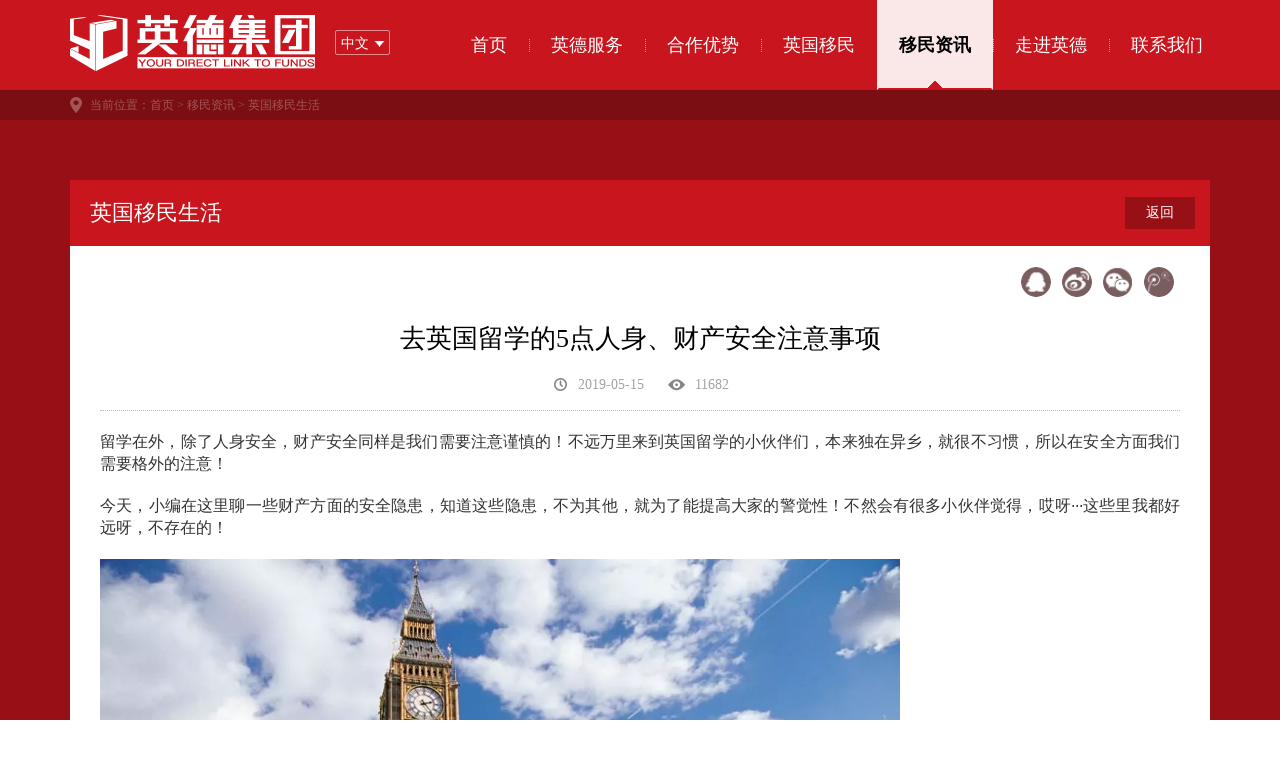

--- FILE ---
content_type: text/html; charset=UTF-8
request_url: http://yingdegroup.com/category/view/301/34.html
body_size: 6541
content:
<!DOCTYPE html>
<html>
<head lang="en">
    <meta charset="UTF-8">
    <meta name="viewport" content="width=device-width, initial-scale=1">
    <title>去英国留学的5点人身、财产安全注意事项</title>
    <meta name="keywords" content="英国移民、创新移民、工签移民、英国创新移民、英国工作签证移民、工作签证、英国首席代表签证、英国高管签证、高潜力人才签证、英国投资移民">
    <meta name="description" content="英德集团（Ying De Group），2008年起步英国，相继进军多领域经营，目前拥有英德律师事务所、英德投资、光大酒店、英德地产开发等业务品牌，覆盖移民法律咨询、教育、投资、置业、酒店等多个领域。集团总部位于英国曼彻斯特，在中国北京、上海、深圳等多个城市均有分支机构，业务辐射中、英两国。目前，英德集团旗下办事处和支持机构已覆盖27个城市。">

    <link rel="stylesheet" href="/static/css/common.css" />
    <link rel="stylesheet" href="/static/css/bootstrap.css" />
    <link href="/static/css/owl.carousel.css" rel="stylesheet">
    <link href="/static/css/owl.theme.css" rel="stylesheet">
    <link rel="stylesheet" href="/static/css/style.css" />
    <link rel="stylesheet" href="/static/css/style_wt.css" />

    <script src="/static/js/jquery-1.11.2.min.js"></script>
    <script language="javascript" src="/static/js/bootstrap.min.js"></script>
    <script language="javascript" src="/static/js/js.js"></script>
    <script src="/static/js/owl.carousel.js"></script>
    <script src="/static/js/picturefill.min.js"></script>
    <!--[if lt IE 9]>
    <script src="/static/js/html5shiv.min.js"></script>
    <script src="/static/js/respond.min.js"></script>
    <![endif]-->
</head>
<body>
<div class="backtop"></div>
<div class="header">
    <div class="container rel">
        <a href="/" class="logo abs"><img src="/static/kindeditor/attached/image/20180824/655e7c02e4a4a17c9911f44800dc4b99.png" class="db" alt=""></a>
        <div class="language abs">
            <div class="note">中文</div>
            <div class="note_xl dn">
                <a href="http://www.yingdegroup.co.uk" target="_blank" >EN</a>
            </div>
        </div>
        <div class="hsbtm"></div>
        <span class="glyphicon glyphicon-menu-hamburger menu" aria-hidden="true"></span>
        <div class="index_nav trans abs">
            <span class="glyphicon glyphicon-remove menu_close" aria-hidden="true"></span>
            <ul class="fix">
                <li class="fl"><a href="/" class="db trans ">首页</a></li>
                                    <li class="fl"><a href="javascript:;"  class="db trans ">英德服务</a>
                                                    <div class="xl">
                                                                    <a href="/category/index/10.html" class="trans">线下支持</a>
                                                                    <a href="/category/index/10.html" class="trans">活动支持</a>
                                                                    <a href="/category/index/10.html" class="trans">项目培训</a>
                                                                    <a href="/category/index/10.html" class="trans">量身匹配</a>
                                                                    <a href="/category/index/10.html" class="trans">商业培训</a>
                                                                    <a href="/category/index/52.html" class="trans">安家服务</a>
                                                            </div>
                                            </li>
                                    <li class="fl"><a href="javascript:;"  class="db trans ">合作优势</a>
                                                    <div class="xl">
                                                                    <a href="/category/index/63.html" class="trans">项目甄选</a>
                                                                    <a href="/category/index/64.html" class="trans">文案团队</a>
                                                                    <a href="/category/index/65.html" class="trans">品牌优势</a>
                                                            </div>
                                            </li>
                                    <li class="fl"><a href="javascript:;"  class="db trans ">英国移民</a>
                                                    <div class="xl">
                                                                    <a href="/category/index/11.html" class="trans">创新移民</a>
                                                                    <a href="/category/index/12.html" class="trans">初创签证</a>
                                                                    <a href="/category/index/13.html" class="trans">投资移民</a>
                                                                    <a href="/category/index/68.html" class="trans">首席代表</a>
                                                            </div>
                                            </li>
                                    <li class="fl"><a href="javascript:;"  class="db trans on">移民资讯</a>
                                                    <div class="xl">
                                                                    <a href="/category/index/33.html" class="trans">英国移民攻略</a>
                                                                    <a href="/category/index/45.html" class="trans">英国移民教育</a>
                                                                    <a href="/category/index/34.html" class="trans">英国移民生活</a>
                                                                    <a href="/category/index/27.html" class="trans">英国文化趣闻</a>
                                                            </div>
                                            </li>
                                    <li class="fl"><a href="javascript:;"  class="db trans ">走进英德</a>
                                                    <div class="xl">
                                                                    <a href="/category/index/36.html" class="trans">英德简介</a>
                                                                    <a href="/category/index/28.html" class="trans">英德动态</a>
                                                            </div>
                                            </li>
                                    <li class="fl"><a href="javascript:;"  class="db trans ">联系我们</a>
                                                    <div class="xl">
                                                                    <a href="/category/index/40.html" class="trans">集团分布</a>
                                                                    <a href="/category/index/39.html" class="trans">招贤纳士</a>
                                                                    <a href="/category/index/67.html" class="trans">在线留言</a>
                                                            </div>
                                            </li>
                            </ul>
        </div>
    </div>
</div>
<div class="breadCrumb">
    <div class="container">
        <img src="/static/images/dingwei.png" class="vmid mr5" alt="">
        当前位置：<a href='/'>首页</a> &gt; <a href='/category/index/4.html'>移民资讯</a> &gt; <a href='/category/index/34.html'>英国移民生活</a>    </div>
</div>
<div class="ej_main case_main2">
    <div class="container">
        <div class="ej_tit fix">
            <span class="fl">英国移民生活</span>
            <a href="javascript:history.go(-1);" class="fr">返回</a>
        </div>
        <div class="case_details case_details1">
            <div class="case_share tr">
                <div class="bdsharebuttonbox dib"><a href="#" class="bds_sqq" data-cmd="sqq" title="分享到QQ好友"></a><a href="#" class="bds_tsina" data-cmd="tsina" title="分享到新浪微博"></a><a href="#" class="bds_weixin" data-cmd="weixin" title="分享到微信"></a><a href="#" class="bds_tqq" data-cmd="tqq" title="分享到腾讯微博"></a></div>
                <script>window._bd_share_config={"common":{"bdSnsKey":{},"bdText":"","bdMini":"2","bdMiniList":false,"bdPic":"","bdStyle":"0","bdSize":"32"},"share":{},};with(document)0[(getElementsByTagName('head')[0]||body).appendChild(createElement('script')).src='http://bdimg.share.baidu.com/static/api/js/share.js?v=89860593.js?cdnversion='+~(-new Date()/36e5)];</script>
            </div>
            <div class="case_details_main case_details_main1">
                <div class="tit tc">去英国留学的5点人身、财产安全注意事项</div>
                <div class="note tc">
                    <div class="dib">
                        <img src="/static/images/notetb1.png" class="vmid mr5" alt="">
                        2019-05-15                    </div>
                    <div class="dib">
                        <img src="/static/images/notetb2.png" class="vmid mr5" alt="">
                        11682                    </div>
                </div>
                <div class="cont">
                    <p align="justify" style="margin-top:0px;margin-bottom:0px;padding:0px;color:#333333;font-family:Arial, &quot;font-size:16px;white-space:normal;">
	<span style="font-size:16px;">留学在外，除了人身安全，财产安全同样是我们需要注意谨慎的！不远万里来到英国留学的小伙伴们，本来独在异乡，就很不习惯，所以在安全方面我们需要格外的注意！</span>
</p>
<p align="justify" style="margin-top:0px;margin-bottom:0px;padding:0px;color:#333333;font-family:Arial, &quot;font-size:16px;white-space:normal;">
	<br />
</p>
<p align="justify" style="margin-top:0px;margin-bottom:0px;padding:0px;color:#333333;font-family:Arial, &quot;font-size:16px;white-space:normal;">
	<span style="font-size:16px;">今天，小编在这里聊一些财产方面的安全隐患，知道这些隐患，不为其他，就为了能提高大家的警觉性！不然会有很多小伙伴觉得，哎呀···这些里我都好远呀，不存在的！</span>
</p>
<br />
<span style="font-size:16px;"></span><img src="/static/kindeditor/attached/image/20190515/20190515141226_64970.jpg" alt="" width="800" height="534" title="" align="" /><br />
<span style="font-size:16px;"></span>
<p align="justify" style="margin-top:0px;margin-bottom:0px;padding:0px;color:#333333;font-family:Arial, &quot;font-size:16px;white-space:normal;">
	<span style="font-size:16px;">英国警方官方网站：https://www.police.uk/</span>
</p>
<p align="justify" style="margin-top:0px;margin-bottom:0px;padding:0px;color:#333333;font-family:Arial, &quot;font-size:16px;white-space:normal;">
	<br />
</p>
<p align="justify" style="margin-top:0px;margin-bottom:0px;padding:0px;color:#333333;font-family:Arial, &quot;font-size:16px;white-space:normal;">
	<span style="font-size:16px;">方便大家了解你居住地区的治安情况，查询居住地方的右边所属地区最近发生的犯罪率和犯罪类型，还能浏览过往的几年记录！这点可以给我们一些安全方面的参考~</span>
</p>
<p align="justify" style="margin-top:0px;margin-bottom:0px;padding:0px;color:#333333;font-family:Arial, &quot;font-size:16px;white-space:normal;">
	<br />
<span style="font-size:16px;"></span><span style="font-size:16px;">01</span>
</p>
<p align="justify" style="margin-top:0px;margin-bottom:0px;padding:0px;color:#333333;font-family:Arial, &quot;font-size:16px;white-space:normal;">
	<span style="font-size:16px;">注意人多的地方，看好贵重物品</span>
</p>
<p align="justify" style="margin-top:0px;margin-bottom:0px;padding:0px;color:#333333;font-family:Arial, &quot;font-size:16px;white-space:normal;">
	<br />
</p>
<p align="justify" style="margin-top:0px;margin-bottom:0px;padding:0px;color:#333333;font-family:Arial, &quot;font-size:16px;white-space:normal;">
	<span style="font-size:16px;">英国留学期间，旅游此乃常事，去热门的城市、热门的景点散散心···好不惬意！</span>
</p>
<p align="justify" style="margin-top:0px;margin-bottom:0px;padding:0px;color:#333333;font-family:Arial, &quot;font-size:16px;white-space:normal;">
	<br />
</p>
<p align="justify" style="margin-top:0px;margin-bottom:0px;padding:0px;color:#333333;font-family:Arial, &quot;font-size:16px;white-space:normal;">
	<span style="font-size:16px;">但是这时候需要注意的是，有可能有人就盯着你的包包在哦，所以不要只顾着拿手机相机摆pose拍照，也许就在你把包包往后一挪的瞬间，钱包就被偷了。</span>
</p>
<p align="justify" style="margin-top:0px;margin-bottom:0px;padding:0px;color:#333333;font-family:Arial, &quot;font-size:16px;white-space:normal;">
	<br />
</p>
<p align="justify" style="margin-top:0px;margin-bottom:0px;padding:0px;color:#333333;font-family:Arial, &quot;font-size:16px;white-space:normal;">
	<span style="font-size:16px;">所以不管在哪，我们尽量把包摆在身前的位置，特别是人多的地方、地铁、公交以及一些拥挤的出入口等~</span>
</p>
<p align="justify" style="margin-top:0px;margin-bottom:0px;padding:0px;color:#333333;font-family:Arial, &quot;font-size:16px;white-space:normal;">
	<br />
</p>
<p align="justify" style="margin-top:0px;margin-bottom:0px;padding:0px;color:#333333;font-family:Arial, &quot;font-size:16px;white-space:normal;">
	<span style="font-size:16px;">02</span>
</p>
<p align="justify" style="margin-top:0px;margin-bottom:0px;padding:0px;color:#333333;font-family:Arial, &quot;font-size:16px;white-space:normal;">
	<span style="font-size:16px;">注意飞车党</span>
</p>
<p align="justify" style="margin-top:0px;margin-bottom:0px;padding:0px;color:#333333;font-family:Arial, &quot;font-size:16px;white-space:normal;">
	<br />
</p>
<p align="justify" style="margin-top:0px;margin-bottom:0px;padding:0px;color:#333333;font-family:Arial, &quot;font-size:16px;white-space:normal;">
	<span style="font-size:16px;">英国尤其是伦敦地区，飞车党非常的恐怖，对于喜欢低头玩手机的宝宝们，那你就很有可能是飞车党首选的抢劫对象！</span>
</p>
<p align="justify" style="margin-top:0px;margin-bottom:0px;padding:0px;color:#333333;font-family:Arial, &quot;font-size:16px;white-space:normal;">
	<br />
</p>
<p align="justify" style="margin-top:0px;margin-bottom:0px;padding:0px;color:#333333;font-family:Arial, &quot;font-size:16px;white-space:normal;">
	<span style="font-size:16px;">大部分的飞车党都会骑着摩托车或者是自行车，在被抢的瞬间有可能你还没反应过来，手里的手机就没了~</span>
</p>
<p align="justify" style="margin-top:0px;margin-bottom:0px;padding:0px;color:#333333;font-family:Arial, &quot;font-size:16px;white-space:normal;">
	<br />
</p>
<p align="justify" style="margin-top:0px;margin-bottom:0px;padding:0px;color:#333333;font-family:Arial, &quot;font-size:16px;white-space:normal;">
	<span style="font-size:16px;">除了手机以外，背包也是大家需要关注的哦，出门逛街的小姐姐们更加需要注意自己的单肩包的安全哦~</span>
</p>
<span style="font-size:16px;"></span><br />
<span style="font-size:16px;"></span>
<p align="justify" style="margin-top:0px;margin-bottom:0px;padding:0px;color:#333333;font-family:Arial, &quot;font-size:16px;white-space:normal;">
	<span style="font-size:16px;">03</span>
</p>
<p align="justify" style="margin-top:0px;margin-bottom:0px;padding:0px;color:#333333;font-family:Arial, &quot;font-size:16px;white-space:normal;">
	<span style="font-size:16px;">警惕网络和电话诈骗</span>
</p>
<p align="justify" style="margin-top:0px;margin-bottom:0px;padding:0px;color:#333333;font-family:Arial, &quot;font-size:16px;white-space:normal;">
	<br />
</p>
<p align="justify" style="margin-top:0px;margin-bottom:0px;padding:0px;color:#333333;font-family:Arial, &quot;font-size:16px;white-space:normal;">
	<span style="font-size:16px;">不要以为在国外就没有电话诈骗了。随着这些年电话诈骗的事件的频发，大家的警觉性还是提高了很多。</span>
</p>
<p align="justify" style="margin-top:0px;margin-bottom:0px;padding:0px;color:#333333;font-family:Arial, &quot;font-size:16px;white-space:normal;">
	<br />
</p>
<p align="justify" style="margin-top:0px;margin-bottom:0px;padding:0px;color:#333333;font-family:Arial, &quot;font-size:16px;white-space:normal;">
	<span style="font-size:16px;">但是，网络和电话诈骗主要就是利用亲人、朋友暂时不在一块，见不到面的心里而进行欺诈犯罪，最常见的：盗取别人的QQ或微信账号，然后进行伪装谎称家里人有急事，急需往一个账号汇钱……&nbsp;如果将来你真的遇到了这种事情，一定要先电话联络当事人确认事情的真实性，而不是轻易相信文字留言的只言片语。</span>
</p>
<p align="justify" style="margin-top:0px;margin-bottom:0px;padding:0px;color:#333333;font-family:Arial, &quot;font-size:16px;white-space:normal;">
	<br />
</p>
<p align="justify" style="margin-top:0px;margin-bottom:0px;padding:0px;color:#333333;font-family:Arial, &quot;font-size:16px;white-space:normal;">
	<span style="font-size:16px;">在英国的宝宝还需要注意的就是：有些同学有可能经历过，一些莫名其妙的来电，问你最近是不是发生了car accident的电话，还会询问你的私人信息，或者还有一些其他的借口来套你的电话或者是保险索赔、问卷调查等，都不要做任何解答，直接挂断就好！</span>
</p>
<p align="justify" style="margin-top:0px;margin-bottom:0px;padding:0px;color:#333333;font-family:Arial, &quot;font-size:16px;white-space:normal;">
	<br />
</p>
<p align="justify" style="margin-top:0px;margin-bottom:0px;padding:0px;color:#333333;font-family:Arial, &quot;font-size:16px;white-space:normal;">
	<span style="font-size:16px;">04</span>
</p>
<p align="justify" style="margin-top:0px;margin-bottom:0px;padding:0px;color:#333333;font-family:Arial, &quot;font-size:16px;white-space:normal;">
	<span style="font-size:16px;">门窗锁好，谨防入室盗窃</span>
</p>
<p align="justify" style="margin-top:0px;margin-bottom:0px;padding:0px;color:#333333;font-family:Arial, &quot;font-size:16px;white-space:normal;">
	<br />
</p>
<p align="justify" style="margin-top:0px;margin-bottom:0px;padding:0px;color:#333333;font-family:Arial, &quot;font-size:16px;white-space:normal;">
	<span style="font-size:16px;">希望大家都没有经历过，但是还是需要提醒小伙伴们注意！</span>
</p>
<p align="justify" style="margin-top:0px;margin-bottom:0px;padding:0px;color:#333333;font-family:Arial, &quot;font-size:16px;white-space:normal;">
	<br />
</p>
<p align="justify" style="margin-top:0px;margin-bottom:0px;padding:0px;color:#333333;font-family:Arial, &quot;font-size:16px;white-space:normal;">
	<span style="font-size:16px;">在某些治安不好的地区，入室盗窃和抢劫也是一种发生频率非常高的案件。罪犯大多会在房屋周围踩点儿，摸准房主不在家的时候来进行入室盗窃，有的更可怕，半夜三更偷偷潜入房子！</span>
</p>
<p align="justify" style="margin-top:0px;margin-bottom:0px;padding:0px;color:#333333;font-family:Arial, &quot;font-size:16px;white-space:normal;">
	<br />
</p>
<p align="justify" style="margin-top:0px;margin-bottom:0px;padding:0px;color:#333333;font-family:Arial, &quot;font-size:16px;white-space:normal;">
	<span style="font-size:16px;">所以小编特别提醒在外留学的小伙伴，一定要尽量选择治安较好的地区。</span>
</p>
<p align="justify" style="margin-top:0px;margin-bottom:0px;padding:0px;color:#333333;font-family:Arial, &quot;font-size:16px;white-space:normal;">
	<br />
</p>
<p align="justify" style="margin-top:0px;margin-bottom:0px;padding:0px;color:#333333;font-family:Arial, &quot;font-size:16px;white-space:normal;">
	<span style="font-size:16px;">如果实在没办法，在治安比较差的地方的小伙伴，出门一定要注意将各个门窗锁好，像花园的后门啊，一楼的窗户啊，都是容易被大家忽视的上锁位置。</span>
</p>
<p align="justify" style="margin-top:0px;margin-bottom:0px;padding:0px;color:#333333;font-family:Arial, &quot;font-size:16px;white-space:normal;">
	<br />
</p>
<p align="justify" style="margin-top:0px;margin-bottom:0px;padding:0px;color:#333333;font-family:Arial, &quot;font-size:16px;white-space:normal;">
	<span style="font-size:16px;">双重保险考虑，还可以买一些更加坚固的防盗锁，回到家以后一定要将门反锁！</span>
</p>
<p align="justify" style="margin-top:0px;margin-bottom:0px;padding:0px;color:#333333;font-family:Arial, &quot;font-size:16px;white-space:normal;">
	<br />
</p>
<p align="justify" style="margin-top:0px;margin-bottom:0px;padding:0px;color:#333333;font-family:Arial, &quot;font-size:16px;white-space:normal;">
	<span style="font-size:16px;">如果很不幸地被入室盗窃了，赶紧报警，然后冷静下来找一找自己被偷的物品，记下来交给警察处理。</span>
</p>
<br />
<span style="font-size:16px;"></span>
<p align="justify" style="margin-top:0px;margin-bottom:0px;padding:0px;color:#333333;font-family:Arial, &quot;font-size:16px;white-space:normal;">
	<span style="font-size:16px;">05</span>
</p>
<p align="justify" style="margin-top:0px;margin-bottom:0px;padding:0px;color:#333333;font-family:Arial, &quot;font-size:16px;white-space:normal;">
	<span style="font-size:16px;">其他安全提醒</span>
</p>
<p align="justify" style="margin-top:0px;margin-bottom:0px;padding:0px;color:#333333;font-family:Arial, &quot;font-size:16px;white-space:normal;">
	<br />
</p>
<p align="justify" style="margin-top:0px;margin-bottom:0px;padding:0px;color:#333333;font-family:Arial, &quot;font-size:16px;white-space:normal;">
	<b><span style="font-size:16px;">不要向他人泄露你的银行卡信息——</span></b><span style="font-size:16px;">银行卡密码、卡背面的security code。</span>
</p>
<p align="justify" style="margin-top:0px;margin-bottom:0px;padding:0px;color:#333333;font-family:Arial, &quot;font-size:16px;white-space:normal;">
	<br />
</p>
<p align="justify" style="margin-top:0px;margin-bottom:0px;padding:0px;color:#333333;font-family:Arial, &quot;font-size:16px;white-space:normal;">
	<b><span style="font-size:16px;">在公用电脑上，像是学校图书馆等，输入银行卡信息，一定不要让网页记住任何密码等。</span></b><span style="font-size:16px;">这些需要注意哦~</span>
</p>
<p align="justify" style="margin-top:0px;margin-bottom:0px;padding:0px;color:#333333;font-family:Arial, &quot;font-size:16px;white-space:normal;">
	<br />
</p>
<p align="justify" style="margin-top:0px;margin-bottom:0px;padding:0px;color:#333333;font-family:Arial, &quot;font-size:16px;white-space:normal;">
	<b><span style="font-size:16px;">搬家换地址后要去银行改地址</span></b><span style="font-size:16px;">——搬家以后一定要及时拿着护照以及相关身份和地址证明去银行更改地址，避免银行账单和重要信息寄回无效的老地址。</span>
</p>
<p align="justify" style="margin-top:0px;margin-bottom:0px;padding:0px;color:#333333;font-family:Arial, &quot;font-size:16px;white-space:normal;">
	<br />
</p>
<p align="justify" style="margin-top:0px;margin-bottom:0px;padding:0px;color:#333333;font-family:Arial, &quot;font-size:16px;white-space:normal;">
	<span style="font-size:16px;">低调，不要露财！希望大家在陌生的海外，依然能够被温柔以待······</span>
</p>
<span style="font-size:16px;"></span><br />
<span style="font-size:16px;"></span>                </div>
            </div>
            <div class="fanye">
                <a href="/category/view/305/34.html"><span class="fl">上一篇：</span><span class="db">不止有足球，曼彻斯特的投资魅力更胜一筹</span></a><a href="/category/view/298/34.html"><span class="fl">下一篇：</span><span class="db">在英国生活，生病了如何看病就医？</span></a>            </div>
        </div>
        <div class="row case_m21">
    <div class="col-xs-12 col-md-4">
        <div class="row_div">
            <div class="tit">最新文章</div>
            <div class="cont">
                <ul>
                                        <li class="fix">
                        <div class="dian trans fl"></div>
                        <a href="/category/view/307.html">更方便：5月20日起，去英国不需要再填入境...</a>
                    </li>
                                        <li class="fix">
                        <div class="dian trans fl"></div>
                        <a href="/category/view/304.html">俗话说“美国的CS英国的商科”，盘点留学生...</a>
                    </li>
                                        <li class="fix">
                        <div class="dian trans fl"></div>
                        <a href="/category/view/301.html">去英国留学的5点人身、财产安全注意事项</a>
                    </li>
                                        <li class="fix">
                        <div class="dian trans fl"></div>
                        <a href="/category/view/298.html">在英国生活，生病了如何看病就医？</a>
                    </li>
                                        <li class="fix">
                        <div class="dian trans fl"></div>
                        <a href="/category/view/293.html">如何正确解读：英国人身上的这个“傲慢”标...</a>
                    </li>
                                        <li class="fix">
                        <div class="dian trans fl"></div>
                        <a href="/category/view/292.html">英国批准华为建设5G网络</a>
                    </li>
                                    </ul>
            </div>
        </div>
    </div>
    <div class="col-xs-12 col-md-4">
        <div class="row_div">
            <div class="tit">热门文章</div>
            <div class="cont">
                <ul>
                                        <li class="fix">
                        <div class="dian trans fl"></div>
                        <a href="/category/view/306.html">在英国留学，如何高效找到实习工作？</a>
                    </li>
                                        <li class="fix">
                        <div class="dian trans fl"></div>
                        <a href="/category/view/305.html">不止有足球，曼彻斯特的投资魅力更胜一筹</a>
                    </li>
                                        <li class="fix">
                        <div class="dian trans fl"></div>
                        <a href="/category/view/289.html">这个19岁英国女孩，靠给中国宝宝起英文名，...</a>
                    </li>
                                        <li class="fix">
                        <div class="dian trans fl"></div>
                        <a href="/category/view/261.html">收到offer即将赴英的同学们，这里送给你一...</a>
                    </li>
                                        <li class="fix">
                        <div class="dian trans fl"></div>
                        <a href="/category/view/258.html">申请的英国大学OFFER到手了么？看看今年英...</a>
                    </li>
                                        <li class="fix">
                        <div class="dian trans fl"></div>
                        <a href="/category/view/254.html">盘点英国各所大学的首推专业！</a>
                    </li>
                                    </ul>
            </div>
        </div>
    </div>
    <div class="col-xs-12 col-md-4">
        <div class="row_div">
            <div class="tit">热门标签</div>
            <div class="cont1">
                                <a href="/category/lists.html?tid=4" class="dib">英国移民</a>
                                <a href="/category/lists.html?tid=3" class="dib">英国生活</a>
                                <a href="/category/lists.html?tid=2" class="dib">英国教育</a>
                                <a href="/category/lists.html?tid=5" class="dib">英国福利</a>
                                <a href="/category/lists.html?tid=7" class="dib">移民政策</a>
                                <a href="/category/lists.html?tid=6" class="dib">移民新闻</a>
                                <a href="/category/lists.html?tid=11" class="dib">移民攻略</a>
                                <a href="/category/lists.html?tid=9" class="dib">英国趣闻</a>
                                <a href="/category/lists.html?tid=10" class="dib">英德动态</a>
                                <a href="/category/lists.html?tid=12" class="dib">问题解答</a>
                                <a href="/category/lists.html?tid=8" class="dib">成功案例</a>
                                <a href="/category/lists.html?tid=1" class="dib">移民活动</a>
                            </div>
        </div>
    </div>
</div>    </div>
</div><div class="footer1">
    <div class="container">
        <div class="row">
            <div class="col-xs-12 col-md-3 footer_left">
                <a href="/" class="db dblogo auto"><img src="/static/images/dblogo1.png" class="db"></a>
                <div class="hotline db">
                    <img src="/static/images/phone.png" class="vmid mr10">
                    400-968-0081                </div>
            </div>
            <div class="col-xs-12 col-md-9">
                <div class="footer_ul db auto fix">
                                                            <div class="fl item1">
                        <div class="item_tit"><a href="/category/index/1.html">英德服务</a></div>
                        <ul class="fix">
                                                        <li class="fl"><a href="javascript:;" >线下支持</a></li>
                                                        <li class="fl"><a href="/category/index/10.html" >活动支持</a></li>
                                                        <li class="fl"><a href="/category/index/10.html" >项目培训</a></li>
                                                        <li class="fl"><a href="/category/index/10.html" >量身匹配</a></li>
                                                        <li class="fl"><a href="/category/index/10.html" >商业培训</a></li>
                                                        <li class="fl"><a href="/category/index/52.html" >安家服务</a></li>
                                                    </ul>
                    </div>
                                                                                <div class="fl item2">
                        <div class="item_tit"><a href="/category/index/62.html">合作优势</a></div>
                        <ul class="fix">
                                                        <li class="fl"><a href="javascript:;" >项目甄选</a></li>
                                                        <li class="fl"><a href="/category/index/64.html" >文案团队</a></li>
                                                        <li class="fl"><a href="javascript:;" >品牌优势</a></li>
                                                    </ul>
                    </div>
                                                                                <div class="fl item1">
                        <div class="item_tit"><a href="/category/index/2.html">英国移民</a></div>
                        <ul class="fix">
                                                        <li class="fl"><a href="/category/index/11.html" >创新移民</a></li>
                                                        <li class="fl"><a href="/category/index/12.html" >初创签证</a></li>
                                                        <li class="fl"><a href="/category/index/13.html" >投资移民</a></li>
                                                        <li class="fl"><a href="/category/index/68.html" >首席代表</a></li>
                                                    </ul>
                    </div>
                                                                                                                        <div class="fl item2">
                        <div class="item_tit"><a href="/category/index/5.html">走进英德</a></div>
                        <ul class="fix">
                                                        <li class="fl"><a href="/category/index/36.html" >英德简介</a></li>
                                                        <li class="fl"><a href="/category/index/28.html" >英德动态</a></li>
                                                    </ul>
                    </div>
                                                                                <div class="fl item2">
                        <div class="item_tit"><a href="/category/index/66.html">联系我们</a></div>
                        <ul class="fix">
                                                        <li class="fl"><a href="/category/index/40.html" >集团分布</a></li>
                                                        <li class="fl"><a href="/category/index/39.html" >招贤纳士</a></li>
                                                        <li class="fl"><a href="/category/index/67.html" >在线留言</a></li>
                                                    </ul>
                    </div>
                                                        </div>
            </div>
        </div>
    </div>
</div>
<div class="copyRight1 tc">
    <div class="dib"><a href="https://beian.miit.gov.cn" target="_blank">京ICP备19000358号-1</a> 北京盛宇鑫德咨询有限公司版权所有</div>
</div><script language="javascript" src="http://put.zoosnet.net/JS/LsJS.aspx?siteid=PUT57884632&float=1&lng=cn"></script>


</body>
</html>

--- FILE ---
content_type: text/css
request_url: http://yingdegroup.com/static/css/style.css
body_size: 10442
content:
@charset "utf-8";body{padding-top:90px}.header{height:90px;background:#c9161e;position:fixed;width:100%;z-index:10;top:0;left:0}.header .logo{top:15px;left:15px;z-index:2}.header .language{width:55px;height:25px;border:solid 1px #e48b8f;border-radius:2px;top:30px;left:280px}.header .language .note{padding-right:15px;background:url(../images/xiaobaijian.png) no-repeat 38px center;text-align:center;color:#fff;cursor:pointer;line-height:25px}.header .language .note_xl{position:absolute;background:#790d12;border-radius:2px;height:24px;line-height:24px;top:25px;left:0;width:55px;text-align:center;color:#fff}.header .language .note_xl a{color:#fff;font-size:12px;display:block}.header .index_nav{right:0;top:0}.header .index_nav ul{width:100%;text-align:center;font-size:0}.header .index_nav ul li{float:none;display:inline-block;height:90px;width:116px;position:relative;background:url(../images/shuxian.png) no-repeat left center}.header .index_nav ul li:nth-child(1){width:80px;background:0 0}.header .index_nav ul li>a{display:block;color:#fff;font-size:18px;padding-top:0;line-height:86px;border:solid 2px transparent;background:url(../images/hongjian.png) no-repeat center 110%}.header .index_nav ul li>a.on,.header .index_nav ul li>a:hover{color:#000;font-weight:700;border-bottom:solid 2px #c9161e;background:url(../images/hongjian.png) no-repeat center bottom #fae8e9}.header .index_nav ul li .xl{width:100%;position:absolute;top:90px;left:0;height:auto;background:rgba(255,255,255,.9);text-align:center;line-height:20px;display:none;border-radius:0 0 3px 3px;padding-top:5px;padding-bottom:10px}.header .index_nav ul li .xl a{color:#999;font-size:16px;border-bottom:dotted 1px #c4ced6;padding-top:10px;padding-bottom:10px;display:block;margin-left:10px;margin-right:10px}.header .index_nav ul li .xl a:hover{color:#c9161e}.menu{font-size:22px;position:absolute;right:15px;top:18px;color:#fff;border:solid 1px #fff;border-radius:5px;padding:5px;cursor:pointer;display:none;z-index:1}.hsbtm{background:rgba(0,0,0,.5);position:fixed;top:0;left:0;width:100%;height:100%;z-index:2;display:none}.menu_close{font-size:14px;padding:10px;background:#fff;color:#c9161e;position:absolute;top:0;left:-39px;z-index:11;display:none;box-shadow:0 0 10px 2px rgba(0,0,0,.1)}.banner{position:relative;overflow:hidden}.banner .owl-theme .owl-controls{margin-top:0}.banner .prev{width:70px;height:180px;background:url(../images/zuojian1.png) no-repeat center center;position:absolute;left:0;top:50%;margin-top:-90px;z-index:2;cursor:pointer}.banner .prev:hover{background:url(../images/zuojian.png) no-repeat center center}.banner .next{width:70px;height:180px;background:url(../images/youjian1.png) no-repeat center center;position:absolute;right:0;top:50%;margin-top:-90px;z-index:2;cursor:pointer}.banner .next:hover{background:url(../images/youjian.png) no-repeat center center}.banner #owl-demo1 .owl-dots{display:block!important;position:absolute;bottom:30px;left:0;width:100%;text-align:center}.banner #owl-demo1 .owl-dots .owl-dot{display:inline-block;float:none;margin-left:6px;margin-right:6px;width:14px;height:14px;-webkit-transition:all .4s ease-in-out;-moz-transition:all .4s ease-in-out;-ms-transition:all .4s ease-in-out;-o-transition:all .4s ease-in-out;transition:all .4s ease-in-out;border:solid 1px #fff;border-radius:100%}.banner #owl-demo1 .owl-dots .owl-dot.active{background:#c9161e;border-color:#c9161e}.banner #owl-demo1 .item img{display:block;width:100%}.index_tit .shuxian{width:4px;height:66px;background:#fff;margin-right:12px}.index_tit .index_tit1 .tit{color:#fff;font-size:40px;font-weight:700;line-height:40px}.index_tit .index_tit1 .tit1{font-size:16px;color:#fff;padding-top:3px}.index_main1{background:url(../images/index_bg1.jpg) no-repeat center center;background-size:cover!important;padding-top:60px;padding-bottom:60px}.index_main1 .index_m1{padding-top:20px}.index_main1 .index_m1 .row_div{margin-top:20px;border:solid 3px transparent}.index_main1 .index_m1 .row_div:hover{border:solid 3px #c9161e;box-shadow:0 0 10px 4px rgba(0,0,0,.2)}.index_main1 .index_m1 .row_div:hover .picspan{-webkit-transform:scale(1.1);transform:scale(1.1)}.index_main1 .index_m1 .row_div:hover a.abs{background:rgba(0,0,0,0)}.index_main1 .index_m1 .row_div:hover span.hsbtm2{opacity:1;-webkit-transform:scale(1);transform:scale(1)}.index_main1 .index_m1 .row_div span.hsbtm2{position:absolute;height:66px;left:0;width:100%;top:50%;margin-top:-33px;background:rgba(201,22,30,.9);z-index:3;opacity:0;-webkit-transform:scale(2);transform:scale(2)}.index_main1 .index_m1 .row_div a.abs{top:0;left:0;width:100%;height:100%;background:rgba(0,0,0,.65);z-index:6}.index_main1 .index_m1 .row_div a.abs span.abs{top:50%;height:50px;left:0;width:100%;text-align:center;margin-top:-25px}.index_main1 .index_m1 .row_div a.abs span.abs .tit{color:#fff;line-height:24px;font-size:24px}.index_main1 .index_m1 .row_div a.abs span.abs .note{color:#fff;font-size:16px;padding-top:5px}.index_main2{background:url(../images/index_bg1.jpg) no-repeat center center;background-size:cover!important;padding-top:60px;padding-bottom:60px}.index_main2 .index_m2{margin-top:40px}.index_main2 .index_m2 .col-xs-12 img,.index_main2 .index_m2 .col-xs-12 video{max-width:100%}.index_main2 .index_m2 .col-xs-12 .row{margin-left:-6px;margin-right:-6px}.index_main2 .index_m2 .col-xs-12 .row .col-xs-6{padding-left:6px;padding-right:6px}.index_main2 .index_m2 .row_div{margin-bottom:20px}.index_main2 .index_m2 .row_div:hover .pic .hsbtm1{opacity:1;-webkit-transform:scale(1);transform:scale(1)}.index_main2 .index_m2 .row_div .pic .hsbtm1{position:absolute;top:0;left:0;background:url(../images/link.png) no-repeat center center rgba(201,22,30,.35);width:100%;height:100%;-webkit-transform:scale(1.2);transform:scale(1.2);opacity:0}.index_main2 .index_m2 .row_div .tit{height:50px;line-height:50px;text-align:center;background:#f5f5f5}.index_main2 .index_m2 .row_div .tit a{color:#000;font-size:18px}.mobileshow{display:none}.index_main3{background:url(../images/index_bg1.jpg) no-repeat center center;background-size:cover!important;padding-top:60px;padding-bottom:60px;min-height:580px}.index_main3 .row_main{margin-top:30px}.index_main3 .row_main .row_main1{height:470px}.index_main3 .row_main .row_main1 img{position:absolute}.index_main3 .row_main .row_main1 img.img0{width:482px;height:298px;top:170px;left:36px;z-index:5;opacity:1;-webkit-filter:grayscale(0);-moz-filter:grayscale(0);-ms-filter:grayscale(0);-o-filter:grayscale(0);filter:grayscale(0)}.index_main3 .row_main .row_main1 img.img1{width:248px;height:149px;top:110px;left:306px;z-index:4;-webkit-filter:grayscale(50%);-moz-filter:grayscale(50%);-ms-filter:grayscale(50%);-o-filter:grayscale(50%);filter:grayscale(50%)}.index_main3 .row_main .row_main1 img.img2{width:186px;height:117px;top:44px;left:346px;z-index:3;-webkit-filter:grayscale(50%);-moz-filter:grayscale(50%);-ms-filter:grayscale(50%);-o-filter:grayscale(50%);filter:grayscale(50%)}.index_main3 .row_main .row_main1 img.img3{width:186px;height:117px;top:0;left:186px;z-index:2;-webkit-filter:grayscale(50%);-moz-filter:grayscale(50%);-ms-filter:grayscale(50%);-o-filter:grayscale(50%);filter:grayscale(50%)}.index_main3 .row_main .row_main1 img.img4{width:186px;height:117px;top:44px;left:26px;z-index:3;-webkit-filter:grayscale(50%);-moz-filter:grayscale(50%);-ms-filter:grayscale(50%);-o-filter:grayscale(50%);filter:grayscale(50%)}.index_main3 .row_main .row_main1 img.img5{width:248px;height:149px;top:110px;left:0;z-index:4;-webkit-filter:grayscale(50%);-moz-filter:grayscale(50%);-ms-filter:grayscale(50%);-o-filter:grayscale(50%);filter:grayscale(50%)}.index_main3 .row_main .row_bot{padding-top:35px}.index_main3 .row_main .row_bot ul{text-align:center}.index_main3 .row_main .row_bot ul li{width:14px;height:14px;border:solid 1px #fff;border-radius:100%;display:inline-block;margin-left:10px;cursor:pointer;margin-right:10px}.index_main3 .row_main .row_bot ul li.on{background:#c9161e;border-color:#c9161e;box-shadow:0 0 10px 4px rgba(0,0,0,.1)}.index_main3 .m3_pic .row_div{margin-bottom:10px}.index_main3 .m3_pic .row_div:hover .pic{box-shadow:0 0 10px 4px rgba(0,0,0,.1)}.index_main3 .m3_pic .row_div:hover .pic .hsbtm1{opacity:1;-webkit-transform:scale(1);transform:scale(1)}.index_main3 .m3_pic .row_div .pic{position:relative;border-radius:100%;overflow:hidden;-webkit-transition:all .4s ease-in-out;transition:all .4s ease-in-out}.index_main3 .m3_pic .row_div .pic .hsbtm1{width:100%;height:100%;top:0;left:0;opacity:0;-webkit-transform:scale(1.2);transform:scale(1.2);background:url(../images/link.png) no-repeat center center rgba(201,22,30,.35);-webkit-transition:all .4s ease-in-out;transition:all .4s ease-in-out}.index_main3 .m3_pic .row_div .tit{padding-top:5px}.index_main3 .m3_pic .row_div .tit a{color:#fff;font-size:14px}.index_main3 .m3_pic .row_div .note{color:#fff;font-size:12px}.index_main4{background:url(../images/index_bg4.jpg) no-repeat center center;background-size:cover!important;padding-top:60px;padding-bottom:60px}.index_main4 .m4_main{padding-top:40px}.index_main4 .m4_main .tit{height:66px;line-height:66px;background:#c9161e;color:#fff;font-size:22px}.index_main4 .m4_main .m4_m1{box-shadow:0 0 10px 5px rgba(0,0,0,.1)}.index_main4 .m4_main .m4_m1 .cont{background:#fff;padding:15px 15px 4px}.index_main4 .m4_main .m4_m1 .cont img{max-width:100%}.index_main4 .m4_main .m4_m2 .cont{background:url(../images/huawen1.jpg);padding:15px}.index_main4 .m4_main .m4_m2 .cont .m4_cont{background:#f4f4f4;padding:20px}.index_main4 .m4_main .m4_m2 .cont .m4_cont .form_div{margin-top:12px}.index_main4 .m4_main .m4_m2 .cont .m4_cont .form_div span.fl{width:110px;color:#000;font-size:16px;text-align:right;line-height:40px}.index_main4 .m4_main .m4_m2 .cont .m4_cont .form_div .cont1{margin-left:120px}.index_main4 .m4_main .m4_m2 .cont .m4_cont .form_div .cont1 select{height:40px;padding-left:15px;width:100%}.index_main4 .m4_main .m4_m2 .cont .m4_cont .form_div .cont1 input{width:100%;padding-left:15px;height:40px;border:solid 1px #ddd}.index_main4 .m4_main .m4_m2 .cont .form_btn{padding-top:16px}.index_main4 .m4_main .m4_m2 .cont .form_btn .form_btn1{height:50px;background:#000;border:0;width:100%;color:#fff;font-size:18px}.index_main4 .m4_main .m4_m3{background:#cfcfcf;padding-bottom:15px}.index_main4 .m4_main .m4_m3 .cont{margin:15px 0 0 15px;padding-right:15px;height:470px;overflow-y:auto}.index_main4 .m4_main .m4_m3 .cont ul{margin-top:-15px}.index_main4 .m4_main .m4_m3 .cont ul li{margin-top:15px;border:solid 1px transparent}.index_main4 .m4_main .m4_m3 .cont ul li:hover{border:solid 1px #f43644;box-shadow:0 0 10px 5px rgba(0,0,0,.1)}.index_main4 .m4_main .m4_m3 .cont ul li:hover .cont1{background:#fff}.index_main4 .m4_main .m4_m3 .cont ul li .cont1{padding:15px 20px;-webkit-transition:all .4s ease-in-out;transition:all .4s ease-in-out}.index_main4 .m4_main .m4_m3 .cont ul li .cont1 .tit1 a{color:#000;font-size:16px;font-weight:700}.index_main4 .m4_main .m4_m3 .cont ul li .cont1 .note{padding-top:5px;color:#6a6a6a;font-size:14px;line-height:26px}.index_main5{background:url(../images/index_bg5.jpg) no-repeat center center;background-size:cover!important;padding-top:60px;padding-bottom:60px}.index_main5 .m5_main{padding-top:36px}.index_main5 .m5_left{margin-top:-30px}.index_main5 .m5_left .row_div{box-shadow:0 0 10px 5px rgba(0,0,0,.1);margin-top:30px}.index_main5 .m5_left .tit{height:66px;line-height:66px;padding-left:20px;padding-right:20px;background:#c9161e;color:#fff;font-size:20px}.index_main5 .m5_left .cont{background:#fff;padding:10px 10px 25px}.index_main5 .m5_left .cont ul{height:190px}.index_main5 .m5_left .cont ul li{border-bottom:solid 1px #bebebe}.index_main5 .m5_left .cont ul li:hover .dian{background:#c9161e}.index_main5 .m5_left .cont ul li:hover a{color:#c9161e}.index_main5 .m5_left .cont ul li .dian{width:5px;height:5px;background:#8c8c8c;border-radius:5px;margin-top:16px}.index_main5 .m5_left .cont ul li a{margin-left:15px;display:block;height:38px;overflow:hidden;color:#000;font-size:14px;line-height:38px;-webkit-transition:all .4s ease-in-out;transition:all .4s ease-in-out}.index_main5 .m5_right .tit .xxk1{height:66px;line-height:66px;width:33.33%;border-left:solid 2px #c52029;text-align:center;background:#fff;color:#000;font-size:20px}.index_main5 .m5_right .tit .xxk1{height:66px;line-height:66px;width:33.33%;border-left:solid 2px #c52029;text-align:center;background:#fff;color:#000;font-size:20px}.index_main5 .m5_right .tit .xxk1.on{background:#c9161e;color:#fff;box-shadow:0 0 10px 5px rgba(0,0,0,.1)}.index_main5 .m5_right .tit .xxk1:nth-child(1){border-left:0}.index_main5 .m5_right .xxkqh{background:#fff;padding:15px 20px;height:565px;box-shadow:0 0 10px 5px rgba(0,0,0,.1);position:relative;z-index:2}.index_main5 .m5_right .xxkqh .xxkqh1{max-height:535px;overflow-y:auto;-webkit-overflow-scrolling:touch;margin-right:-20px;padding-right:20px}.index_main5 .m5_right .xxkqh .xxkqh1 ul{margin-top:-20px}.index_main5 .m5_right .xxkqh .xxkqh1 ul li{margin-top:20px}.index_main5 .m5_right .xxkqh .xxkqh1 ul li:hover .cont1 .date,.index_main5 .m5_right .xxkqh .xxkqh1 ul li:hover .cont1 .note,.index_main5 .m5_right .xxkqh .xxkqh1 ul li:hover .cont1 .tit1 a{color:#c9161e}.index_main5 .m5_right .xxkqh .xxkqh1 ul li .pic{width:200px}.index_main5 .m5_right .xxkqh .xxkqh1 ul li .cont1{margin-left:215px;border-bottom:solid 1px #bebebe;padding-bottom:15px}.index_main5 .m5_right .xxkqh .xxkqh1 ul li .cont1 .tit1 a{-webkit-transition:all .4s ease-in-out;transition:all .4s ease-in-out;color:#000;font-size:18px;height:30px;display:block;line-height:30px;overflow:hidden}.index_main5 .m5_right .xxkqh .xxkqh1 ul li .cont1 .date{-webkit-transition:all .4s ease-in-out;transition:all .4s ease-in-out;color:#a5a5a5;font-size:14px;padding-top:10px;padding-bottom:10px}.index_main5 .m5_right .xxkqh .xxkqh1 ul li .cont1 .note{-webkit-transition:all .4s ease-in-out;transition:all .4s ease-in-out;color:#6a6a6a;font-size:14px;line-height:26px;height:52px;overflow:hidden}.index_main5 .m5_right1 .tit .xxk1{height:66px;line-height:66px;width:33.33%;border-left:solid 2px #c52029;text-align:center;background:#fff;color:#000;font-size:20px}.index_main5 .m5_right1 .tit .xxk1{height:66px;line-height:66px;width:50%;border-left:solid 2px #c52029;text-align:center;background:#fff;color:#000;font-size:20px}.index_main5 .m5_right1 .tit .xxk1.on{background:#c9161e;color:#fff;box-shadow:0 0 10px 5px rgba(0,0,0,.1)}.index_main5 .m5_right1 .tit .xxk1:nth-child(1){border-left:0}.index_main5 .m5_right1 .xxkqh{background:#fff;padding:15px 20px;height:565px;box-shadow:0 0 10px 5px rgba(0,0,0,.1);position:relative;z-index:2}.index_main5 .m5_right1 .xxkqh .xxkqh1{max-height:535px;overflow-y:auto;-webkit-overflow-scrolling:touch;margin-right:-20px;padding-right:20px}.index_main5 .m5_right1 .xxkqh .xxkqh1 ul{margin-top:-20px}.index_main5 .m5_right1 .xxkqh .xxkqh1 ul li{margin-top:20px}.index_main5 .m5_right1 .xxkqh .xxkqh1 ul li:hover .cont1 .date,.index_main5 .m5_right1 .xxkqh .xxkqh1 ul li:hover .cont1 .note,.index_main5 .m5_right1 .xxkqh .xxkqh1 ul li:hover .cont1 .tit1 a{color:#c9161e}.index_main5 .m5_right1 .xxkqh .xxkqh1 ul li .pic{width:200px}.index_main5 .m5_right1 .xxkqh .xxkqh1 ul li .cont1{margin-left:215px;border-bottom:solid 1px #bebebe;padding-bottom:15px}.index_main5 .m5_right1 .xxkqh .xxkqh1 ul li .cont1 .tit1 a{-webkit-transition:all .4s ease-in-out;transition:all .4s ease-in-out;color:#000;font-size:18px;height:30px;display:block;line-height:30px;overflow:hidden}.index_main5 .m5_right1 .xxkqh .xxkqh1 ul li .cont1 .date{-webkit-transition:all .4s ease-in-out;transition:all .4s ease-in-out;color:#a5a5a5;font-size:14px;padding-top:10px;padding-bottom:10px}.index_main5 .m5_right1 .xxkqh .xxkqh1 ul li .cont1 .note{-webkit-transition:all .4s ease-in-out;transition:all .4s ease-in-out;color:#6a6a6a;font-size:14px;line-height:26px;height:52px;overflow:hidden}.index_main5a{background:url(../images/index_bg61.png) no-repeat center bottom;padding-bottom:240px}.index_main6{background:url(../images/index_bg6.jpg) no-repeat center center;background-size:cover!important;padding-top:60px;padding-bottom:130px}.index_main6 .m6_main{margin-top:40px;position:relative}.index_main6 .m6_main .prev{position:absolute;top:50%;left:-90px;margin-top:-22px;width:44px;height:44px;cursor:pointer;background:url(../images/xjzj11.png) no-repeat center center}.index_main6 .m6_main .prev:hover{background:url(../images/xjzj1.png) no-repeat center center}.index_main6 .m6_main .next{position:absolute;top:50%;right:-90px;margin-top:-22px;width:44px;height:44px;cursor:pointer;background:url(../images/xjyj11.png) no-repeat center center}.index_main6 .m6_main .next:hover{background:url(../images/xjyj1.png) no-repeat center center}.index_main6 .m6_main .item{height:100px;background:#fff;display:block;line-height:100px;text-align:center}.index_main6 .m6_main .item:hover img{-webkit-transform:scale(1.1);transform:scale(1.1)}.index_main6 .m6_main .item img{max-width:90%;max-height:90px;vertical-align:middle;display:inline-block;width:auto}.footer{background:#c9161e;padding:50px 0 40px}.footer .ewm{background:#fff;width:180px}.footer .ewm .tit1{text-align:center;color:#1b100e;font-size:14px;padding-bottom:10px}.footer .footer_ul ul{width:20%}.footer .footer_ul ul .litit{margin-bottom:10px}.footer .footer_ul ul .litit a{color:#fff;font-size:20px;display:block;background:url(../images/hengxian.png) no-repeat left bottom;padding-bottom:12px}.footer .footer_ul ul .linr{line-height:28px}.footer .footer_ul ul .linr a{color:#fed9db;font-size:14px;display:block;padding-left:10px;background:url(../images/dian1.png) no-repeat left center;-webkit-transition:all .4s ease-in-out;transition:all .4s ease-in-out;opacity:.8}.footer .footer_ul ul .linr a:hover{opacity:1}.footer .footer_left img{max-width:100%}.footer .footer_left .dblogo{max-width:220px;text-align:center}.footer .footer_left .hotline{margin-left:auto;margin-right:auto;margin-top:20px;max-width:220px;line-height:36px;height:36px;border:solid 1px #e48b8f;border-radius:18px;text-align:center;color:#fff;font-size:18px}.footer .footer_left .hotline img{margin-right:10px;vertical-align:middle;position:relative;top:-2px}.copyRight{padding-top:25px;padding-bottom:25px;line-height:20px;background:#c9161e;color:#fff;font-size:14px}.footer1{background:#c9161e;padding:50px 0 40px}.footer1 .ewm{background:#fff;width:180px}.footer1 .ewm .tit1{text-align:center;color:#1b100e;font-size:14px;padding-bottom:10px}.footer1 .item1{width:154px;margin-left:50px}.footer1 .item2{width:82px;margin-left:50px;text-align:center}.footer1 .item_tit{border-bottom:solid 1px #fff;padding-bottom:5px;text-align:center}.footer1 .item_tit a{color:#fff;font-size:20px}.footer1 .footer_ul .item1 ul li:nth-child(2n){margin-left:25px}.footer1 .footer_ul ul{padding-top:15px}.footer1 .footer_ul ul li{margin-bottom:8px}.footer1 .footer_ul ul li a{color:#fff;font-size:16px}.footer1 .footer_left img{max-width:100%}.footer1 .footer_left .dblogo{max-width:250px;text-align:center}.footer1 .footer_left .hotline{margin-left:auto;margin-right:auto;margin-top:20px;max-width:250px;line-height:42px;height:42px;border:solid 1px #e48b8f;border-radius:18px;text-align:center;color:#fff;font-size:24px}.footer1 .footer_left .hotline img{margin-right:10px;vertical-align:middle;position:relative;top:-2px}.copyRight1{padding-top:25px;padding-bottom:25px;line-height:20px;background:#000;color:#fff;font-size:14px}.copyRight div.dib{margin-left:10px;margin-right:10px}.copyRight1 div.dib{margin-left:10px;margin-right:10px}.backtop{display:none;width:50px;height:50px;position:fixed;bottom:100px;left:50%;margin-left:600px;background:url(../images/backtop.png) no-repeat center center;cursor:pointer}.ejmain_ygym{background:url(../images/ejbg1.png) no-repeat center bottom #971016;padding-top:30px;padding-bottom:128px}.ejmain_ygym .row_div{overflow:hidden}.ejmain_ygym .row_div:hover{box-shadow:0 0 10px 5px rgba(0,0,0,.1)}.ejmain_ygym .row_div:hover>img{-webkit-transform:scale(1);transform:scale(1)}.ejmain_ygym .row_div:hover .row_bk{-webkit-transform:scale(1);transform:scale(1)}.ejmain_ygym .row_div:hover .row_m .more{opacity:1}.ejmain_ygym .row_div>img{width:100%;-webkit-transform:scale(1.05);transform:scale(1.05)}.ejmain_ygym .row_div .row_bk{border:solid 5px #c9161e;-webkit-transform:scale(1.2);transform:scale(1.2);top:0;left:0;width:100%;height:100%}.ejmain_ygym .row_div .row_m{position:absolute;top:0;left:0;width:100%;padding-top:60px;text-align:center}.ejmain_ygym .row_div .row_m .tit{line-height:42px}.ejmain_ygym .row_div .row_m .tit a{color:#fff;font-size:40px;font-weight:700}.ejmain_ygym .row_div .row_m .tit a span{font-size:24px}.ejmain_ygym .row_div .row_m .note{color:#fff;font-size:12px;text-transform:uppercase;opacity:.37;margin-top:10px;margin-bottom:10px}.ejmain_ygym .row_div .row_m .more{width:106px;height:30px;line-height:30px;background:#c9161e;text-align:center;color:#fff;font-size:14px;margin-top:20px;opacity:0}.case_main{background:#971016;padding-top:60px;padding-bottom:60px}.case_main .case_m{padding-top:10px}.case_main .case_m .pic{margin-top:30px}.case_main .pic:hover{box-shadow:0 0 10px 5px rgba(0,0,0,.1)}.case_main .pic:hover .picspan{-webkit-transform:scale(1.1);transform:scale(1.1)}.case_main .pic:hover .hsbtm1{opacity:0}.case_main .pic:hover .abs_bk{opacity:1;-webkit-transform:scale(1);transform:scale(1)}.case_main .pic:hover .tit{bottom:-30px;opacity:0}.case_main .pic:hover .titt{-webkit-transform:scale(1);transform:scale(1);opacity:1}.case_main .pic{width:100%}.case_main .pic .hsbtm1{background:url(../images/hsbtm1.png) no-repeat center center;position:absolute;top:0;left:0;width:100%;height:100%}.case_main .pic .abs_bk{border:solid 5px #c9161e;top:0;left:0;width:100%;height:100%;-webkit-transform:scale(1.1);transform:scale(1.1);opacity:0}.case_main .pic .tit{bottom:25px;left:0;width:100%;text-align:center;z-index:5}.case_main .pic .tit .tit1{color:#fff;font-size:26px;line-height:26px}.case_main .pic .tit .tit2{color:#fff;font-size:16px}.case_main .pic .titt{left:0;width:100%;text-align:center;z-index:5;top:50%;height:70px;background:#c9161e;margin-top:-35px;padding-top:10px;-webkit-transform:scale(1.5);transform:scale(1.5);opacity:0}.case_main .pic .titt .tit1{color:#fff;font-size:26px;line-height:26px}.case_main .pic .titt .tit2{color:#fff;font-size:16px}.case_main1{background:url(../images/ejbg1.png) no-repeat center bottom #971016;padding-bottom:130px}.case_main1 .case_m1{background:url(../images/ejyinying.png) no-repeat center top;padding-top:60px}.case_main1 .case_m1 .case_m{padding-top:40px}.case_main1 .case_m1 .case_m .col-md-4 .row_div{box-shadow:0 0 10px 5px rgba(0,0,0,.1);background:#fff}.case_main1 .case_m1 .case_m .col-md-4 .row_div ul{padding:0 20px 20px}.case_main1 .case_m1 .case_m .col-md-4 .row_div ul li{padding:15px 0;border-bottom:dotted 1px #bebebe}.case_main1 .case_m1 .case_m .col-md-4 .row_div ul li:hover .date,.case_main1 .case_m1 .case_m .col-md-4 .row_div ul li:hover .note,.case_main1 .case_m1 .case_m .col-md-4 .row_div ul li:hover .tit1 a{color:#c9161e}.case_main1 .case_m1 .case_m .col-md-4 .row_div ul li .tit1 a{color:#000;font-size:18px;line-height:26px;display:block;overflow:hidden;height:26px}.case_main1 .case_m1 .case_m .col-md-4 .row_div ul li .date{color:#a5a5a5;font-size:14px;padding-top:10px;padding-bottom:10px}.case_main1 .case_m1 .case_m .col-md-4 .row_div ul li .note{color:#6a6a6a;font-size:14px;line-height:26px;height:52px;overflow:hidden}.case_main1 .case_m1 .case_m .col-md-4 .tit{height:66px;line-height:66px;background:#c9161e;text-align:center;color:#fff;font-size:22px}.breadCrumb{height:30px;line-height:30px;color:#a15558;font-size:12px;background:#7a0e12}.breadCrumb span{margin-left:5px;margin-right:5px}.breadCrumb a{color:#a15558;font-size:12px}.breadCrumb a.on{color:#c67478}.case_main2 .case_m2{padding-top:30px}.case_main2 .case_m2.case_m3{background:#fff;padding-top:0;padding-bottom:50px}.case_main2 .case_m2.case_m3 ul{margin-top:0}.case_main2 .case_m2.case_m3 ul li{border-bottom:dotted 1px #bebebe;box-shadow:none;padding-top:15px;padding-bottom:15px;margin-top:0;padding-left:0;padding-right:0;margin-left:20px;margin-right:20px}.case_main2 .case_m2.case_m3 ul li .pic{width:270px}.case_main2 .case_m2.case_m3 ul li .cont{margin-left:300px}.case_main2 .case_m2.case_m3 ul li .cont .note{height:auto}.case_main2 .case_m2.case_m3 ul li .cont .bot{border:0}.case_main2 .case_m2 ul{margin-top:-20px;margin-bottom:40px}.case_main2 .case_m2 ul li{margin-top:20px;background:#fff;padding:10px 15px;box-shadow:0 0 10px 5px rgba(0,0,0,.1)}.case_main2 .case_m2 ul li:hover .cont .tit a{color:#c9161e}.case_main2 .case_m2 ul li .pic{width:340px}.case_main2 .case_m2 ul li .pic img{width:100%}.case_main2 .case_m2 ul li .cont{margin-left:370px}.case_main2 .case_m2 ul li .cont .tit{margin-top:15px}.case_main2 .case_m2 ul li .cont .tit a{color:#000;font-size:22px;display:block;line-height:40px;overflow:hidden;-webkit-transition:all .4s ease-in-out;transition:all .4s ease-in-out}.case_main2 .case_m2 ul li .cont .note{margin-top:10px;color:#6a6a6a;font-size:14px;line-height:26px;height:104px;margin-bottom:10px}.case_main2 .case_m2 ul li .cont .bot{padding-top:20px;border-top:dotted 1px #bebebe;line-height:26px}.case_main2 .case_m2 ul li .cont .bot .date{color:#a5a5a5;font-size:14px}.case_main2 .case_m2 ul li .cont .bot .note1 a{height:24px;border:solid 1px #a5a5a5;color:#a5a5a5;font-size:14px;padding:0 10px;display:inline-block;line-height:22px;border-radius:3px;-webkit-transition:all .4s ease-in-out;transition:all .4s ease-in-out}.case_main2 .case_m2 ul li .cont .bot .note1 a:hover{background:#c9161e;color:#fff;border-color:#c9161e}.case_main2 .case_m21{margin-top:40px}.case_main2 .case_m21 .row_div{box-shadow:0 0 10px 5px rgba(0,0,0,.1)}.case_main2 .case_m21 .tit{height:66px;line-height:66px;padding-left:20px;padding-right:20px;background:#c9161e;color:#fff;font-size:20px;text-align:center}.case_main2 .case_m21 .cont1{background:#fff;padding:10px 10px 15px;height:262px}.case_main2 .case_m21 .cont1 a{height:34px;display:inline-block;line-height:32px;border:solid 1px #666;color:#000;font-size:14px;padding:0 10px;border-radius:5px;margin-bottom:10px;-webkit-transition:all .4s ease-in-out;transition:all .4s ease-in-out}.case_main2 .case_m21 .cont1 a:hover{background:#c9161e;color:#fff;border-color:#c9161e}.case_main2 .case_m21 .cont{background:#fff;padding:10px 10px 15px}.case_main2 .case_m21 .cont ul{height:228px}.case_main2 .case_m21 .cont ul li{border-bottom:solid 1px #bebebe}.case_main2 .case_m21 .cont ul li:hover .dian{background:#c9161e}.case_main2 .case_m21 .cont ul li:hover a{color:#c9161e}.case_main2 .case_m21 .cont ul li .dian{width:5px;height:5px;background:#8c8c8c;border-radius:5px;margin-top:16px}.case_main2 .case_m21 .cont ul li a{margin-left:15px;display:block;height:38px;overflow:hidden;color:#000;font-size:14px;line-height:38px;-webkit-transition:all .4s ease-in-out;transition:all .4s ease-in-out}.pages a{padding:6px 10px;background:#000;color:#fff;font-size:16px}.pages strong{padding:6px 10px;background:#c9161e;color:#fff;font-weight:400;font-size:16px}.pages span{color:#fff;opacity:.6;font-size:16px}.ej_main{padding-top:60px;padding-bottom:130px;background:url(../images/ejbg1.png) no-repeat center bottom #971016}.ej_main .index_tit .ejnav{right:0;top:0;padding-top:23px}.ej_main .index_tit .ejnav a{display:inline-block;height:38px;padding:0 15px;background:#7a0e12;border-radius:5px;line-height:38px;margin-left:3px;color:#fff;font-size:18px}.ej_main .index_tit .ejnav a.on{background:#c9161e}.case_details{background:#fff;margin-top:30px;padding:15px 30px 30px}.case_details.case_details1{margin-top:0}.case_details .case_share .bdsharebuttonbox a{margin-left:5px;opacity:.8;-webkit-filter:grayscale(80%);filter:grayscale(80%);-webkit-transition:all .4s ease-in-out;transition:all .4s ease-in-out}.case_details .case_share .bdsharebuttonbox a:hover{opacity:1;-webkit-filter:grayscale(0);filter:grayscale(0)}.case_details .case_share .bds_sqq{width:30px!important;height:30px!important;border-radius:100%;background:url(../images/sharetb1.png) no-repeat center center;background-size:100% 100%!important}.case_details .case_share .bds_tsina{width:30px!important;height:30px!important;background:url(../images/sharetb2.png) no-repeat center center;background-size:100% 100%!important;border-radius:100%}.case_details .case_share .bds_weixin{width:30px!important;height:30px!important;background:url(../images/sharetb3.png) no-repeat center center;background-size:100% 100%!important;border-radius:100%}.case_details .case_share .bds_tqq{width:30px!important;height:30px!important;background:url(../images/sharetb4.png) no-repeat center center;background-size:100% 100%!important;border-radius:100%}.case_details .case_details_main{border-bottom:dotted 1px #bebebe}.case_details .case_details_main .tit{color:#000;line-height:32px;font-size:26px}.case_details .case_details_main .note{padding-top:20px}.case_details .case_details_main .note .dib{color:#a5a5a5;font-size:14px;margin-left:10px;margin-right:10px}.case_details .case_details_main .cont{margin-top:15px;border-top:dotted 1px #bebebe;padding-top:20px}.case_details .case_details_main .cont img{max-width:100%;margin-left:auto;margin-right:auto}.case_details .case_details_main .cont .tit1{color:#231816;font-size:20px;font-weight:700;padding-top:15px}.case_details .case_details_main .cont .note1{padding-bottom:10px;color:#6a6a6a;font-size:16px}.case_details .case_details_main .cont .cont1{font-size:0}.case_details .case_details_main .cont .cont1 .dib{width:130px;height:50px;text-align:center;line-height:50px;color:#fff;font-size:16px}.case_details .case_details_main .cont .cont1 .dib:nth-child(1){background:#e70010}.case_details .case_details_main .cont .cont1 .dib:nth-child(2){background:#231816}.case_details .case_details_main .cont .cont1 .dib:nth-child(3){background:#a3a3a3}.case_details .case_details_main .cont .cont2{padding-top:30px;color:#6a6a6a;font-size:16px;line-height:30px}.case_details .case_details_main .case_details_div{padding-top:45px}.case_details .case_details_main .case_details_div .tit1{height:35px;border-bottom:solid 1px #7a7a7a}.case_details .case_details_main .case_details_div .tit1 span.fl{border-bottom:solid 2px #e70c1d;min-width:120px;height:35px;color:#e70c1d;font-size:22px}.case_details .case_details_main .case_details_div .cont1{padding-top:20px;line-height:28px;color:#6a6a6a;font-size:16px}.case_details .case_details_main .case_details_div .pic1{margin-top:15px;border-top:dotted 1px #bebebe;padding-top:20px}.case_details .case_details_main .case_details_div .picc{margin-top:35px;margin-left:-30px;margin-right:-30px;padding-bottom:40px}.fanye{padding-top:22px}.fanye a{color:#971016;font-size:16px;line-height:32px;display:block}.fanye a:hover{text-decoration:underline!important}.fanye a span.fl{color:#000}.xuanfu{position:fixed;top:50%;left:50%;margin-left:600px}.xuanfu a{width:110px;height:45px;border-bottom:dotted 1px #000;background:#790d12;text-align:center;line-height:44px;color:#fff;font-size:16px;display:block}.xuanfu a:hover{background:#000}.top{height:34px;line-height:34px;background:#000;width:100%}.top a{color:#aaa;font-size:14px;margin-right:30px}.top a:hover{color:#c9161e;text-decoration:underline!important}.header1{height:100px;background:#971016}.header1 .logo1{left:15px;top:20px}.header1 .logo1_wz{top:34px;left:280px}.header1 .search{top:28px;right:15px;height:38px;overflow:hidden}.header1 .search input::-webkit-input-placeholder,.header1 .search textarea::-webkit-input-placeholder{color:#000}.header1 .search input:-moz-placeholder,.header1 .search textarea:-moz-placeholder{color:#000}.header1 .search input::-moz-placeholder,.header1 .search textarea::-moz-placeholder{color:#000}.header1 .search input:-ms-input-placeholder,.header1 .search textarea:-ms-input-placeholder{color:#000}.header1 .search .search_inp{width:300px;height:38px;border:solid 1px #000;padding:0 15px;background:0 0;color:#000}.header1 .search .search_btn{width:80px;height:38px;border:0;color:#fff;font-size:16px;padding-left:20px;background:url(../images/fdj.png) no-repeat 10px center #000}.index_nav1{height:58px;background:#c9161e;box-shadow:0 0 10px 5px rgba(0,0,0,.1);line-height:58px;position:relative;z-index:2}.index_nav1 ul li{width:16.6%;background:url(../images/shuxian1.png) no-repeat left center;text-align:center;padding-left:1px}.index_nav1 ul li:nth-child(1){background:0 0}.index_nav1 ul li a{color:#fff;font-size:18px;display:block;-webkit-transition:all .4s ease-in-out;transition:all .4s ease-in-out}.index_nav1 ul li a:hover{background:#b5141b}.ej_tit{height:66px;line-height:66px;background:#c9161e;color:#fff;font-size:22px;padding-left:20px}.ej_tit.ej_tit1{font-size:20px}.ej_tit a.fr{width:70px;height:32px;background:#971016;color:#fff;font-size:14px;line-height:32px;text-align:center;margin-right:15px;margin-top:17px}.ggw{margin-top:30px}.zx_main1{margin-top:-30px}.zx_main1 .row_div{background:#fff;box-shadow:0 0 10px 5px rgba(0,0,0,.1)}.zx_main1 .row_div .cont_top{padding:15px 0 10px;margin-left:20px;margin-right:20px;border-bottom:dotted 1px #bebebe}.zx_main1 .row_div .cont_top:hover .date,.zx_main1 .row_div .cont_top:hover .note,.zx_main1 .row_div .cont_top:hover .tit a{color:#c9161e}.zx_main1 .row_div .cont_top .tit a{color:#000;font-size:18px;line-height:24px;height:24px;overflow:hidden;display:block}.zx_main1 .row_div .cont_top .date{color:#666;font-size:14px;padding-top:5px;padding-bottom:5px}.zx_main1 .row_div .cont_top .note{color:#000;font-size:14px;line-height:26px;height:52px;overflow:hidden}.zx_main1 .row_div .cont_bot{padding:10px 20px 5px}.zx_main1 .row_div .cont_bot ul li{border-bottom:solid 1px #bebebe}.zx_main1 .row_div .cont_bot ul li:hover .dian{background:#c9161e}.zx_main1 .row_div .cont_bot ul li:hover a{color:#c9161e}.zx_main1 .row_div .cont_bot ul li .dian{width:5px;height:5px;background:#8c8c8c;border-radius:5px;margin-top:16px}.zx_main1 .row_div .cont_bot ul li a{margin-left:15px;display:block;height:38px;overflow:hidden;color:#000;font-size:14px;line-height:38px;-webkit-transition:all .4s ease-in-out;transition:all .4s ease-in-out}.zx_main1 #owl-demo1 .owl-dots{display:block!important;position:absolute;bottom:20px;left:0;width:100%;text-align:center}.zx_main1 #owl-demo1 .owl-dots .owl-dot{display:inline-block;float:none;margin-left:6px;margin-right:6px;width:14px;height:14px;-webkit-transition:all .4s ease-in-out;-moz-transition:all .4s ease-in-out;-ms-transition:all .4s ease-in-out;-o-transition:all .4s ease-in-out;transition:all .4s ease-in-out;border:solid 1px #fff;border-radius:100%}.zx_main1 #owl-demo1 .owl-dots .owl-dot.active{background:#c9161e;border-color:#c9161e}.zx_main2{padding-top:20px}.zx_main2 .row_div1{background:#fff}.zx_main2 .row_div1 .cont{padding:15px 15px 8px}.zx_main2 .row_div .tit .xxk1{height:66px;line-height:66px;width:33.33%;border-left:solid 2px #c52029;text-align:center;background:#fff;color:#000;font-size:20px}.zx_main2 .row_div .tit .xxk1.on{background:#c9161e;color:#fff;box-shadow:0 0 10px 5px rgba(0,0,0,.1)}.zx_main2 .row_div .tit .xxk1:nth-child(1){border-left:0}.zx_main2 .row_div .xxkqh{background:#fff;padding:15px 20px;height:505px;box-shadow:0 0 10px 5px rgba(0,0,0,.1);position:relative;z-index:2}.zx_main2 .row_div .xxkqh .xxkqh1{max-height:470px;overflow-y:auto;-webkit-overflow-scrolling:touch;margin-right:-20px;padding-right:20px}.zx_main2 .row_div .xxkqh .xxkqh1 ul{margin-top:-20px}.zx_main2 .row_div .xxkqh .xxkqh1 ul li{margin-top:20px}.zx_main2 .row_div .xxkqh .xxkqh1 ul li:hover .cont1 .date,.zx_main2 .row_div .xxkqh .xxkqh1 ul li:hover .cont1 .note,.zx_main2 .row_div .xxkqh .xxkqh1 ul li:hover .cont1 .tit1 a{color:#c9161e}.zx_main2 .row_div .xxkqh .xxkqh1 ul li .pic{width:200px}.zx_main2 .row_div .xxkqh .xxkqh1 ul li .cont1{margin-left:215px;border-bottom:solid 1px #bebebe;padding-bottom:15px}.zx_main2 .row_div .xxkqh .xxkqh1 ul li .cont1 .tit1 a{-webkit-transition:all .4s ease-in-out;transition:all .4s ease-in-out;color:#000;font-size:18px;height:30px;display:block;line-height:30px;overflow:hidden}.zx_main2 .row_div .xxkqh .xxkqh1 ul li .cont1 .date{-webkit-transition:all .4s ease-in-out;transition:all .4s ease-in-out;color:#a5a5a5;font-size:14px;padding-top:10px;padding-bottom:10px}.zx_main2 .row_div .xxkqh .xxkqh1 ul li .cont1 .note{-webkit-transition:all .4s ease-in-out;transition:all .4s ease-in-out;color:#6a6a6a;font-size:14px;line-height:26px;height:52px;overflow:hidden}.zx_main3{margin-top:30px}.zx_main3 .row_div{background:#fff;box-shadow:0 0 10px 5px rgba(0,0,0,.1)}.zx_main3 .row_div .cont{padding:0 24px 15px}.zx_main3 .row_div .cont ul li{padding:15px 0;border-bottom:solid 1px #bebebe}.zx_main3 .row_div .cont ul li:hover .pic .picspan{-webkit-transform:scale(1.1);transform:scale(1.1)}.zx_main3 .row_div .cont ul li:hover .cont1 .date,.zx_main3 .row_div .cont ul li:hover .cont1 .note,.zx_main3 .row_div .cont ul li:hover .cont1 .tit a{color:#c9161e}.zx_main3 .row_div .cont ul li .pic{width:140px}.zx_main3 .row_div .cont ul li .pic .picspan{-webkit-transition:all .4s ease-in-out;transition:all .4s ease-in-out}.zx_main3 .row_div .cont ul li .cont1{margin-left:150px}.zx_main3 .row_div .cont ul li .cont1 .tit a{color:#000;font-size:16px;line-height:24px;height:24px;display:block;overflow:hidden;-webkit-transition:all .4s ease-in-out;transition:all .4s ease-in-out}.zx_main3 .row_div .cont ul li .cont1 .date{color:#a5a5a5;font-size:12px;padding-top:10px;padding-bottom:5px;-webkit-transition:all .4s ease-in-out;transition:all .4s ease-in-out}.zx_main3 .row_div .cont ul li .cont1 .note{color:#6a6a6a;font-size:12px;height:44px;line-height:22px;overflow:hidden;-webkit-transition:all .4s ease-in-out;transition:all .4s ease-in-out}.zx_main4{margin-top:30px}.zx_main4 .row_div{background:#fff;box-shadow:0 0 10px 5px rgba(0,0,0,.1)}.zx_main4 .row_div .cont{padding:0 15px 15px}.zx_main4 .row_div .cont ul li{padding:15px 0;border-bottom:solid 1px #bebebe}.zx_main4 .row_div .cont ul li:hover .pic .picspan{-webkit-transform:scale(1.1);transform:scale(1.1)}.zx_main4 .row_div .cont ul li:hover .cont1 .date,.zx_main4 .row_div .cont ul li:hover .cont1 .note,.zx_main4 .row_div .cont ul li:hover .cont1 .tit a{color:#c9161e}.zx_main4 .row_div .cont ul li .pic{width:110px}.zx_main4 .row_div .cont ul li .pic .picspan{-webkit-transition:all .4s ease-in-out;transition:all .4s ease-in-out}.zx_main4 .row_div .cont ul li .cont1{margin-left:120px}.zx_main4 .row_div .cont ul li .cont1 .tit a{color:#000;font-size:16px;line-height:24px;height:24px;display:block;overflow:hidden;-webkit-transition:all .4s ease-in-out;transition:all .4s ease-in-out}.zx_main4 .row_div .cont ul li .cont1 .date{color:#a5a5a5;font-size:12px;padding-top:0;padding-bottom:0;-webkit-transition:all .4s ease-in-out;transition:all .4s ease-in-out}.zx_main4 .row_div .cont ul li .cont1 .note{color:#6a6a6a;font-size:12px;height:36px;line-height:18px;overflow:hidden;-webkit-transition:all .4s ease-in-out;transition:all .4s ease-in-out}.ggw a{height:160px;display:block;width:100%}.case_details_main1{border-bottom:dotted 1px #bebebe;padding-bottom:40px}.case_details_main1 .titt{color:red;font-size:16px;font-weight:700;padding-top:30px;padding-bottom:30px;line-height:30px}.case_details_main1 .titt1{font-size:16px;line-height:30px;padding-top:20px;padding-bottom:40px}.case_details_main1 .botpic{margin-top:40px}.zj_tit .tit{color:#fff;font-size:40px;font-weight:700;line-height:40px;margin-bottom:5px}.zj_tit .note{font-size:16px;color:#fff}.zj_tit .hengxian{width:50px;height:3px;background:#fff;margin-top:15px}.zoujin_main1{background:url(../images/ejbgtp1.jpg) no-repeat center center;background-size:cover!important;padding-top:60px;padding-bottom:55px}.zoujin_main1 .zj_m1{color:#fff;font-size:16px;line-height:30px;padding-top:25px}.zoujin_main2{background:url(../images/ejbgtp2.jpg) no-repeat center center;background-size:cover!important;padding-top:60px;padding-bottom:55px}.zoujin_main2 .zj_m1{color:#fff;font-size:16px;line-height:30px;padding-top:25px}.zoujin_main2 .row_main{margin-top:30px;width:560px;margin-left:auto;margin-right:auto;-webkit-transform:scale(1.5);transform:scale(1.5);padding-top:130px;padding-bottom:120px}.zoujin_main2 .row_main .row_main1{height:470px}.zoujin_main2 .row_main .row_main1 img{position:absolute}.zoujin_main2 .row_main .row_main1 img.img0{width:482px;height:298px;top:170px;left:36px;z-index:5;opacity:1;-webkit-filter:grayscale(0);-moz-filter:grayscale(0);-ms-filter:grayscale(0);-o-filter:grayscale(0);filter:grayscale(0)}.zoujin_main2 .row_main .row_main1 img.img1{width:248px;height:149px;top:110px;left:306px;z-index:4;-webkit-filter:grayscale(50%);-moz-filter:grayscale(50%);-ms-filter:grayscale(50%);-o-filter:grayscale(50%);filter:grayscale(50%)}.zoujin_main2 .row_main .row_main1 img.img2{width:186px;height:117px;top:44px;left:346px;z-index:3;-webkit-filter:grayscale(50%);-moz-filter:grayscale(50%);-ms-filter:grayscale(50%);-o-filter:grayscale(50%);filter:grayscale(50%)}.zoujin_main2 .row_main .row_main1 img.img3{width:186px;height:117px;top:0;left:186px;z-index:2;-webkit-filter:grayscale(50%);-moz-filter:grayscale(50%);-ms-filter:grayscale(50%);-o-filter:grayscale(50%);filter:grayscale(50%)}.zoujin_main2 .row_main .row_main1 img.img4{width:186px;height:117px;top:44px;left:26px;z-index:3;-webkit-filter:grayscale(50%);-moz-filter:grayscale(50%);-ms-filter:grayscale(50%);-o-filter:grayscale(50%);filter:grayscale(50%)}.zoujin_main2 .row_main .row_main1 img.img5{width:248px;height:149px;top:110px;left:0;z-index:4;-webkit-filter:grayscale(50%);-moz-filter:grayscale(50%);-ms-filter:grayscale(50%);-o-filter:grayscale(50%);filter:grayscale(50%)}.zoujin_main2 .row_main .row_bot{padding-top:15px;margin-top:-5px;-webkit-transform:scale(.5);transform:scale(.5)}.zoujin_main2 .row_main .row_bot ul{text-align:center}.zoujin_main2 .row_main .row_bot ul li{width:14px;height:14px;border:solid 1px #fff;border-radius:100%;display:inline-block;margin-left:10px;cursor:pointer;margin-right:10px}.zoujin_main2 .row_main .row_bot ul li.on{background:#c9161e;border-color:#c9161e;box-shadow:0 0 10px 4px rgba(0,0,0,.1)}.zoujin_main2 .m3_pic .row{margin-left:-25px;margin-right:-25px}.zoujin_main2 .m3_pic .col-md-3{width:20%;padding-left:25px;padding-right:25px}.zoujin_main2 .m3_pic .row_div{margin-top:30px;margin-bottom:10px}.zoujin_main2 .m3_pic .row_div:hover .pic{box-shadow:0 0 10px 4px rgba(0,0,0,.2)}.zoujin_main2 .m3_pic .row_div:hover .pic .hsbtm1{opacity:1;-webkit-transform:scale(1);transform:scale(1)}.zoujin_main2 .m3_pic .row_div .pic{position:relative;border-radius:100%;overflow:hidden;-webkit-transition:all .4s ease-in-out;transition:all .4s ease-in-out;box-shadow:0 0 10px 5px rgba(0,0,0,.1)}.zoujin_main2 .m3_pic .row_div .pic span.picspan{border-radius:100%;overflow:hidden}.zoujin_main2 .m3_pic .row_div .pic .hsbtm1{width:100%;height:100%;top:0;left:0;opacity:0;-webkit-transform:scale(1.2);transform:scale(1.2);background:url(../images/link.png) no-repeat center center rgba(201,22,30,.35);-webkit-transition:all .4s ease-in-out;transition:all .4s ease-in-out}.zoujin_main2 .m3_pic .row_div .tit{padding-top:10px;padding-bottom:5px;margin-left:-15px;margin-right:-15px}.zoujin_main2 .m3_pic .row_div .tit a{color:#fff;font-size:26px;font-weight:700}.zoujin_main2 .m3_pic .row_div .note{color:#fff;font-size:16px}.zoujin_main2 .more{padding-top:40px}.zoujin_main2 .more a{width:180px;height:46px;background:#120304;border-radius:4px;line-height:46px;color:#fff;font-size:16px;-webkit-transition:all .4s ease-in-out;transition:all .4s ease-in-out;opacity:.8}.zoujin_main2 .more a:hover{opacity:1}.zoujin_main3{background:url(../images/ejbgtp3.jpg) no-repeat center center;background-size:cover!important;padding-top:60px;padding-bottom:55px}.zoujin_main3 .zj_m3{margin-top:30px}.zoujin_main3 .zj_m3 .prev{position:absolute;top:50%;left:-90px;margin-top:-22px;width:44px;height:44px;cursor:pointer;background:url(../images/xjzj11.png) no-repeat center center}.zoujin_main3 .zj_m3 .prev:hover{background:url(../images/xjzj1.png) no-repeat center center}.zoujin_main3 .zj_m3 .next{position:absolute;top:50%;right:-90px;margin-top:-22px;width:44px;height:44px;cursor:pointer;background:url(../images/xjyj11.png) no-repeat center center}.zoujin_main3 .zj_m3 .next:hover{background:url(../images/xjyj1.png) no-repeat center center}.zoujin_main3 .zj_m3 .item:hover .pic .hsbtm2{opacity:1;-webkit-transform:scale(1);transform:scale(1)}.zoujin_main3 .zj_m3 .item:hover .pic .picspan{-webkit-transform:scale(1.2);transform:scale(1.2)}.zoujin_main3 .zj_m3 .item:hover .tit a{background:#c9161e;color:#fff}.zoujin_main3 .zj_m3 .item .pic .hsbtm2{position:absolute;top:0;left:0;width:100%;height:100%;background:url(../images/link3.png) no-repeat center center rgba(201,22,30,.35);opacity:0;-webkit-transform:scale(2);transform:scale(2)}.zoujin_main3 .zj_m3 .item .tit a{display:block;height:60px;background:#f5f5f5;color:#000;font-size:22px;text-align:center;line-height:60px}.zoujin_main4{background:url(../images/ejbgtp4.jpg) no-repeat center center;background-size:cover!important;padding-top:60px;padding-bottom:60px}.zoujin_main4 .zj_m4{padding-top:30px}.zoujin_main4 .zj_m4 .row_div .tit{background:#fff;line-height:60px;border-radius:4px;padding-left:20px;padding-right:15px;color:#c9161e;font-size:20px}.zoujin_main4 .zj_m4 .row_div .tit a.fr{margin-top:24px}.zoujin_main4 .zj_m4 .row_div .cont{margin-top:5px;background:#fff;border-radius:4px;padding:15px 15px 15px 45px}.zoujin_main4 .zj_m4 .row_div .cont .cont1{height:180px;overflow-y:auto;-webkit-overflow-scrolling:touch}.zoujin_main4 .zj_m4 .row_div .cont .cont1 .tit1{color:#333;font-size:16px;padding-bottom:5px}.zoujin_main4 .zj_m4 .row_div .cont .cont1 .note{color:#999;line-height:28px;padding-bottom:15px}.zoujin_main4 .more{padding-top:40px}.zoujin_main4 .more a{width:180px;height:46px;background:#120304;border-radius:4px;line-height:46px;color:#fff;font-size:16px;-webkit-transition:all .4s ease-in-out;transition:all .4s ease-in-out;opacity:.8}.zoujin_main4 .more a:hover{opacity:1}.zoujin_main5{background:url(../images/ejbgtp5.jpg) no-repeat center center;background-size:cover!important;padding-top:60px;padding-bottom:130px}.zoujin_main5 .zj_m5{margin-top:30px}.zoujin_main5 .zj_m5 .prev{position:absolute;top:50%;left:-90px;margin-top:-22px;width:44px;height:44px;cursor:pointer;background:url(../images/xjzj11.png) no-repeat center center}.zoujin_main5 .zj_m5 .prev:hover{background:url(../images/xjzj1.png) no-repeat center center}.zoujin_main5 .zj_m5 .next{position:absolute;top:50%;right:-90px;margin-top:-22px;width:44px;height:44px;cursor:pointer;background:url(../images/xjyj11.png) no-repeat center center}.zoujin_main5 .zj_m5 .next:hover{background:url(../images/xjyj1.png) no-repeat center center}.zoujin_main5 .zj_m5 .item{color:#fff}.zoujin_main5 .zj_m5 .item .pic img{max-width:100%;width:auto}.zoujin_main5 .zj_m5 .item .tit1{font-size:16px;margin-top:15px}.zoujin_main5 .zj_m5 .item .tit{font-size:24px}.zoujin_main5 .zj_m5 .item .map{width:100%;margin-top:10px}.zoujin_main5 .zj_m5 .item .map img{width:100%}.zoujin_main5 .zj_m5 .item .note{margin-top:10px;font-size:16px;line-height:24px}.zoujin_main5 .more{padding-top:25px}.zoujin_main5 .more a{width:180px;height:46px;background:#120304;border-radius:4px;line-height:46px;color:#fff;font-size:16px;-webkit-transition:all .4s ease-in-out;transition:all .4s ease-in-out;opacity:.8}.zoujin_main5 .more a:hover{opacity:1}.hsbtmm{background:rgba(0,0,0,.7);position:fixed;top:0;left:0;width:100%;height:100%;z-index:10}.zj_tk{position:fixed;top:50%;left:50%;width:1028px;-webkit-transform:translate(-50%,-50%);transform:translate(-50%,-50%);z-index:11}.zj_tk .cha{position:absolute;width:45px;height:45px;background:url(../images/close.png);top:-60px;left:50%;margin-left:365px;cursor:pointer}.zj_tk .prev{position:absolute;top:50%;left:0;margin-top:-45px;width:46px;height:90px;cursor:pointer;z-index:12;background:url(../images/zuojian3.png) no-repeat center center}.zj_tk .prev:hover{background:url(../images/zuojian33.png) no-repeat center center}.zj_tk .next{position:absolute;top:50%;right:0;margin-top:-45px;width:46px;height:90px;cursor:pointer;z-index:12;background:url(../images/youjian3.png) no-repeat center center}.zj_tk .next:hover{background:url(../images/youjian33.png) no-repeat center center}.zj_tk .item .pic{width:730px;margin-left:auto;margin-right:auto}.zj_tk .item .tit{width:730px;margin-left:auto;margin-right:auto;text-align:center;line-height:70px;font-size:22px;background:#c9161e}.zj_tk .item .tit a{color:#fff}.team_main{background:url(../images/ejbgtpp1.jpg) no-repeat center bottom;background-size:cover!important}.team_main .pages{padding-top:40px}.team_main .row{margin-left:-25px;margin-right:-25px;padding-top:10px}.team_main .col-md-3{width:20%;padding-left:25px;padding-right:25px}.team_main .row_div{margin-top:30px;margin-bottom:10px}.team_main .row_div:hover .pic{box-shadow:0 0 10px 4px rgba(0,0,0,.2)}.team_main .row_div:hover .pic .hsbtm1{opacity:1;-webkit-transform:scale(1);transform:scale(1)}.team_main .row_div .pic{position:relative;border-radius:100%;overflow:hidden;-webkit-transition:all .4s ease-in-out;transition:all .4s ease-in-out;box-shadow:0 0 10px 4px rgba(0,0,0,.2)}.team_main .row_div .pic .picspan{border-radius:100%}.team_main .row_div .pic .hsbtm1{width:100%;height:100%;top:0;left:0;opacity:0;-webkit-transform:scale(1.2);transform:scale(1.2);background:url(../images/link.png) no-repeat center center rgba(201,22,30,.35);-webkit-transition:all .4s ease-in-out;transition:all .4s ease-in-out}.team_main .row_div .tit{padding-top:10px;padding-bottom:5px}.team_main .row_div .tit a{color:#fff;font-size:20px;font-weight:700}.team_main .row_div .note{color:#fff;font-size:16px}.team_tk{height:100%;width:100%;position:fixed;background:url(../images/huawenbg.jpg) no-repeat center center;background-size:cover!important;top:0;left:0;z-index:13}.team_tk .cha{width:100px;height:72px;background:url(../images/close2.png) no-repeat 20px center #4c080a;border-radius:36px 0 0 36px;position:absolute;z-index:13;top:80px;right:0;cursor:pointer;opacity:.8;-webkit-transition:all .4s ease-in-out;transition:all .4s ease-in-out}.team_tk .cha:hover{opacity:1}.team_tk .team_main1{width:80%;height:100%}.team_tk .team_main1 .row{height:100%}.team_tk .team_main1 .row .col-xs-12{height:100%}.team_tk .team_main1 .row .col-xs-12 .row_div{height:100%}.team_tk .team_main1 .row .col-xs-12 .row_div>img.abs{bottom:0;left:0}.team_tk .team_main1 .row .col-xs-12 .row_div .team_m1{top:50%;left:0;-webkit-transform:translateY(-50%);transform:translateY(-50%)}.team_tk .team_main1 .row .col-xs-12 .row_div .team_m1 .tit{margin-bottom:10px;line-height:80px;color:#fff;font-size:24px}.team_tk .team_main1 .row .col-xs-12 .row_div .team_m1 .tit .tit2{top:16px;position:relative;margin-left:20px}.team_tk .team_main1 .row .col-xs-12 .row_div .team_m1 .tit .tit1{color:#fff;font-size:80px;font-weight:700;position:relative}.team_tk .team_main1 .row .col-xs-12 .row_div .team_m1 .row_div1{padding-top:40px}.team_tk .team_main1 .row .col-xs-12 .row_div .team_m1 .row_div1 .tit1{font-size:26px;color:#260406;line-height:26px;height:26px}.team_tk .team_main1 .row .col-xs-12 .row_div .team_m1 .row_div1 .tit1 .name{width:110px;text-align:center}.team_tk .team_main1 .row .col-xs-12 .row_div .team_m1 .row_div1 .tit1 .cont{margin-left:140px;height:26px;background:url(../images/xuxian.png) repeat-x center}.team_tk .team_main1 .row .col-xs-12 .row_div .team_m1 .row_div1 .note{color:#fff;font-size:16px;line-height:30px;padding-top:15px}.join_main .row{padding-top:30px}.join_main .row .row_div{margin-bottom:15px}.join_main .row .row_div .tit{height:62px;background:url(../images/hongjian1.png) no-repeat 95% center #fff;border-radius:5px;line-height:62px;-webkit-transition:all .4s ease-in-out;transition:all .4s ease-in-out;cursor:pointer}.join_main .row .row_div .tit.on{background:url(../images/baijian.png) no-repeat 95% center #c9161e}.join_main .row .row_div .tit.on .pic img{opacity:1!important}.join_main .row .row_div .tit.on .pic img.imgga{opacity:0!important}.join_main .row .row_div .tit.on .tit1{color:#fff}.join_main .row .row_div .tit .pic{width:50px;height:100%}.join_main .row .row_div .tit .pic img{top:20px;right:10px}.join_main .row .row_div .tit .pic img.imggb{opacity:0}.join_main .row .row_div .tit .tit1{color:#c9161e;font-size:20px;-webkit-transition:all .4s ease-in-out;transition:all .4s ease-in-out}.join_main .row .row_div .cont{background:#fff;border-radius:5px;padding:20px 20px 1px 50px;display:none}.join_main .row .row_div .cont .cont_div{margin-bottom:25px}.join_main .row .row_div .cont .cont_div .tit1{color:#333;font-size:16px}.join_main .row .row_div .cont .cont_div .cont1{color:#999;font-size:14px;line-height:28px;padding-top:10px}.join_main .row .row_div .cont .cont_div .cont2{position:relative;top:5px;color:#999;font-size:16px}.contact_main{background:url(../images/contact_bg1.jpg) no-repeat center center;background-size:cover!important;padding-top:60px;padding-bottom:50px}.contact_main2{padding-bottom:50px}.contact_main .contact_nav{padding-top:20px}.contact_main .contact_nav a{width:140px;height:40px;background:#7a0e12;text-align:center;line-height:40px;color:#fff;font-size:16px;border-radius:20px;margin-left:10px;margin-right:10px}.contact_main .contact_m{padding-top:40px}.contact_main .contact_m .pic img{max-width:100%}.contact_main .contact_m .tit1{color:#fff;font-size:16px;text-align:center;padding-top:15px}.contact_main .contact_m .tit{color:#fff;font-size:24px;text-align:center}.contact_main .contact_m .map{margin-top:10px}.contact_main .contact_m .note{text-align:center;color:#fff;font-size:16px;margin-top:10px;line-height:26px}.contact_main .contact_m .ewm1{text-align:center;padding-top:30px}.contact_main .contact_m .ewm1 img{margin-left:10px;margin-right:10px}.contact_main1{background:url(../images/contact_bg1.jpg) no-repeat center center;background-size:cover!important;padding-top:60px}.contact_main1 .ej_main{margin-top:-30px;background:url(../images/ejbg1.png) no-repeat center bottom}.contact_main1 .pic img{max-width:100%}.contact_main1 .tit1{color:#fff;font-size:16px;text-align:center;padding-top:15px}.contact_main1 .tit{color:#fff;font-size:24px;text-align:center}.contact_main1 .map{margin-top:10px}.contact_main1 .map img{width:100%}.contact_main1 .note{text-align:center;color:#fff;font-size:16px;margin-top:10px;line-height:26px}.contact_main1 .ewm1{text-align:center;padding-top:30px;margin-bottom:50px}.contact_main1 .ewm1 img{margin-left:10px;margin-right:10px}.video_main{background:url(../images/spbg1.jpg) no-repeat center center;background-size:100% 100%;padding-top:60px;padding-bottom:130px}.video_main .row{padding-top:40px;padding-bottom:40px}.video_main .row .video video{max-width:100%;height:312px}.video_main .row .tit{height:24px;overflow:hidden;line-height:24px;margin-top:28px;text-align:center;margin-bottom:38px}.video_main .row .tit a{color:#fff;font-size:24px}.zt_tit .tit{color:#fff;font-size:42px;line-height:42px}.zt_tit .tit1{margin-top:15px;font-size:16px;background:url(../images/bttp1.png) no-repeat center center;color:#fff;text-transform:uppercase;line-height:18px}.zt_main1{overflow:hidden;height:1173px;padding-top:100px}.zt_main1 .zt_m1top{color:#fff}.zt_main1 .zt_m1top .tit{font-size:40px}.zt_main1 .zt_m1top .tit1{font-size:68px;font-weight:700;line-height:68px}.zt_main1 .zt_m1top .note{font-size:16px;font-weight:700;opacity:.37;color:#fff;text-transform:uppercase;padding-top:13px}.zt_main1 .zt_m1top img{margin-top:20px}.zt_main1 .zt_m1bot{margin-top:480px;text-align:center}.zt_main1 .zt_m1bot .cont{color:#fff;font-size:22px;line-height:38px;padding-top:30px}.zt_main1 .zt_m1bot .cont span{color:#fee8bc;font-size:30px;margin-left:5px;margin-right:5px}.zt_main1 .zt_m1bot .more{padding-top:40px}.zt_main1 .zt_m1bot .more a{background:#fff;width:190px;height:46px;line-height:46px;border-radius:5px;color:#222956;font-size:16px}.zt_main2{overflow:hidden;background:url(../images/ztbg2.jpg) no-repeat center center;background-size:cover!important;padding-top:80px;padding-bottom:80px}.zt_main2 .cont{padding-top:56px}.zt_main3{overflow:hidden;background:url(../images/ztbg3.jpg) no-repeat center center;background-size:cover!important;padding-top:80px;padding-bottom:220px}.zt_main3 .zt_tit .tit1{background:url(../images/bttp2.png) no-repeat center center}.zt_main3 .cont{margin-left:-15px;margin-right:-15px;padding-top:45px}.zt_main3 .cont .cont_div{width:20%;padding-left:15px;padding-right:15px}.zt_main3 .cont .cont_div .cont_divtop{margin-left:4px;margin-right:4px;background:#fbbc42;border:solid 3px #fff;padding-top:0;border-radius:20px}.zt_main3 .cont .cont_div .cont_divtop .tit{color:#000;font-size:28px;font-weight:700;text-align:center;height:74px;position:relative;z-index:4;line-height:74px;padding-top:10px}.zt_main3 .cont .cont_div .cont_divtop .tit1{color:#000;font-size:28px;font-weight:700;text-align:center;height:74px;position:relative;z-index:4;line-height:28px;padding-top:15px;padding-bottom:5px}.zt_main3 .cont .cont_div .cont_divtop .pic{width:120px;height:120px;border-radius:100%;background:#fbbc42;margin-left:auto;margin-right:auto;position:relative;z-index:3;line-height:120px;text-align:center;margin-top:-30px}.zt_main3 .cont .cont_div .cont_divtop .pic img{vertical-align:middle;display:inline-block}.zt_main3 .cont .cont_div .cont_divbot{background:#eff1f3;border-radius:0 0 20px 20px;margin-top:-60px;padding-top:80px;padding-left:20px;padding-right:20px;height:430px;color:#000;font-size:18px;line-height:28px}.zt_main3 .cont .cont_div .cont_divbot span{color:#971016;font-weight:700}.zt2_main1{background-size:cover!important;height:1264px;padding-top:120px}.zt2_main1.zt3_main1{height:1240px;padding-top:120px}.zt2_main1.zt3_main1 .zt2_m1 img.fl{width:12px}.zt2_main1.zt3_main1 .zt2_m1 .cont{margin-right:45px;margin-left:0;text-align:right}.zt2_main1.zt3_main1 .zt2_m11 .zt2_m1left{margin-right:0}.zt2_main1.zt3_main1 .zt2_m11 .zt2_m1left .note1{height:auto;line-height:30px;padding-top:30px;padding-bottom:10px;padding-left:30px;padding-right:30px}.zt2_main1.zt3_main1 .zt2_m11 .zt2_m1left .note1 .note1_note{width:auto!important;left:30px;font-size:20px}.zt2_main1.zt3_main1 .zt2_m11 .zt2_m1left .zt2_m1ltop .tit{color:#fff;font-size:130px;font-weight:700;line-height:130px}.zt2_main1.zt3_main1 .zt2_m11 .zt2_m1left .zt2_m1ltop .cont{margin-left:250px;color:#fff;padding-top:10px;overflow:hidden}.zt2_main1.zt3_main1 .zt2_m11 .zt2_m1left .zt2_m1ltop .cont .tit1{font-size:36px;line-height:36px}.zt2_main1.zt3_main1 .zt2_m11 .zt2_m1left .zt2_m1ltop .cont .tit2{font-size:58px;font-weight:700}.zt2_main1.zt3_main1 .zt2_m11 .zt2_m1left .zt2_m1ltop .cont .note{margin-left:360px;font-size:22px;line-height:30px;padding-top:35px}.zt2_main1 .zt2_m1 img.fl{width:12px}.zt2_main1 .zt2_m1 .cont{margin-left:45px}.zt2_main1 .zt2_m1 .cont .tit{color:#fff;font-size:72px;font-weight:700;line-height:72px}.zt2_main1 .zt2_m1 .cont .tit1{font-size:46px;color:#fff;line-height:46px;font-weight:700;margin-top:10px}.zt2_main1 .zt2_m1 .cont .note{color:#fff;font-size:24px;opacity:.37;font-weight:700;text-transform:uppercase;line-height:30px;padding-top:17px}.zt2_main1 .zt2_m11{margin-top:520px}.zt2_main1 .zt2_m11 .zt2_m1left{margin-right:300px}.zt2_main1 .zt2_m11 .zt2_m1left .note1{background:rgba(255,255,255,.12);border:solid 1px #000;border-radius:10px;margin-top:58px;height:100px;text-align:center;font-size:18px;line-height:100px;position:relative}.zt2_main1 .zt2_m11 .zt2_m1left .note1 .note1_note{width:340px;height:56px;line-height:56px;position:absolute;top:-36px;right:20px;text-align:center;color:#fff;font-size:22px;background:#000;border-radius:10px}.zt2_main1 .zt2_m11 .zt2_m1left .note1 .note1_pic{position:absolute;top:-140px;right:30px}.zt2_main1 .zt2_m11 .zt2_m1left .note1 span{color:#fff}.zt2_main1 .zt2_m11 .zt2_m1left .zt2_m1ltop .tit{color:#fff;font-size:130px;font-weight:700;line-height:130px}.zt2_main1 .zt2_m11 .zt2_m1left .zt2_m1ltop .cont{margin-left:170px;color:#fff;padding-top:10px;overflow:hidden}.zt2_main1 .zt2_m11 .zt2_m1left .zt2_m1ltop .cont .tit1{font-size:36px;line-height:36px}.zt2_main1 .zt2_m11 .zt2_m1left .zt2_m1ltop .cont .tit2{font-size:58px;font-weight:700}.zt2_main1 .zt2_m11 .zt2_m1left .zt2_m1ltop .cont .note{font-size:22px;line-height:30px}.zt2_main2{background:url(../images/zt2bg1.jpg) no-repeat center center;background-size:cover!important;padding-top:80px;padding-bottom:80px}.zt2_main2 .cont{padding-top:35px}.zt2_main3{background:url(../images/zt2bg2.jpg) no-repeat center center;background-size:cover!important;padding-top:80px;padding-bottom:80px}.zt2_main3 .zt_tit .tit1{background:url(../images/bttp2.png) no-repeat center center}.zt2_main3 .cont .cont_div{width:50%}.zt2_main3 .cont .cont_div.fl{padding-left:50px}.zt2_main3 .cont .cont_div.fl .cont_div1{background:url(../images/zt3bg1.png) no-repeat center center;background-size:cover}.zt2_main3 .cont .cont_div.fl .cont_div1 .ys1{left:-50px;top:40px}.zt2_main3 .cont .cont_div.fl .cont_div1 .tit{margin-left:-12px;background:#c9161e;padding-left:30px}.zt2_main3 .cont .cont_div.fl .cont_div1 .contt ul li span.fl{background:#c9161e}.zt2_main3 .cont .cont_div.fl .cont_div1 .contt ul li div.cont1{margin-left:50px;color:#fff}.zt2_main3 .cont .cont_div.fl .cont_divbot{margin-left:-47px;background:url(../images/lingxing2.png) no-repeat center center;padding-left:80px}.zt2_main3 .cont .cont_div.fl .cont_divbot a{color:#222956;background:#fff}.zt2_main3 .cont .cont_div.fr{padding-right:50px}.zt2_main3 .cont .cont_div.fr .cont_div1{background:url(../images/zt3bg2.png) no-repeat center center;background-size:cover}.zt2_main3 .cont .cont_div.fr .cont_div1 .tit{margin-right:-12px;background:#222956;padding-right:30px;text-align:right}.zt2_main3 .cont .cont_div.fr .cont_div1 .ys1{right:-50px;top:40px}.zt2_main3 .cont .cont_div.fr .cont_div1 .contt ul li span.fl{background:#1d244f}.zt2_main3 .cont .cont_div.fr .cont_divbot{margin-right:-47px;background:url(../images/lingxing1.png) no-repeat center center;padding-right:80px}.zt2_main3 .cont .cont_div.fr .cont_divbot a{color:#fff;background:#222956}.zt2_main3 .cont .cont_div .cont_divbot{background-size:100% 100%!important;padding-top:17px;padding-bottom:17px;margin-top:-10px}.zt2_main3 .cont .cont_div .cont_divbot a{font-size:18px;width:240px;height:46px;border-radius:5px;text-align:center;line-height:46px}.zt2_main3 .cont .cont_div .cont_div1{position:relative;padding-top:30px}.zt2_main3 .cont .cont_div .cont_div1 .tit{height:90px;position:relative;z-index:2;padding-top:10px;font-weight:700}.zt2_main3 .cont .cont_div .cont_div1 .tit .tit1{color:#fff;font-size:34px}.zt2_main3 .cont .cont_div .cont_div1 .tit .tit2{color:#fff;font-size:14px;text-transform:uppercase}.zt2_main3 .cont .cont_div .cont_div1 .contt{padding-left:30px;padding-right:30px;padding-top:10px}.zt2_main3 .cont .cont_div .cont_div1 .contt .pic{margin-bottom:5px}.zt2_main3 .cont .cont_div .cont_div1 .contt ul{height:360px}.zt2_main3 .cont .cont_div .cont_div1 .contt1 ul{height:580px}.zt2_main3 .cont .cont_div .cont_div1 .contt1 .picc1{bottom:-30px;right:70px}.zt2_main3 .cont .cont_div .cont_div1 .contt ul li{line-height:40px;padding-top:10px;padding-bottom:10px;border-bottom:dashed 1px #484848}.zt2_main3 .cont .cont_div .cont_div1 .contt1 ul li{line-height:30px}.zt2_main3 .cont .cont_div .cont_div1 .contt ul li.lits{line-height:30px}.zt2_main3 .cont .cont_div .cont_div1 .contt ul li.lits span.fl{margin-top:10px}.zt2_main3 .cont .cont_div .cont_div1 .contt ul li span.fl{width:40px;height:40px;border-radius:100%;text-align:center;line-height:40px;color:#fff;font-size:20px}.zt2_main3 .cont .cont_div .cont_div1 .contt ul li .cont1{margin-left:50px;font-size:20px;font-weight:700}.zt2_main4{background:url(../images/zt2bg3.jpg) no-repeat center center;background-size:cover!important;padding-top:80px;padding-bottom:80px}.zt2_main4 .cont{padding-top:35px}.zt2_main5{background:url(../images/zt2bg4.jpg) no-repeat center center;background-size:cover!important;padding-top:80px;padding-bottom:150px}.zt2_main5 .zt_tit .tit1{background:url(../images/bttp3.png) no-repeat center center}.zt2_main5 .cont{padding-top:20px}.zt3_main2{padding-top:80px;padding-bottom:80px;background:url(../images/zt3bg1.jpg) no-repeat center center;background-size:cover}.zt3_main2 .cont{padding-top:35px}.zt3_main31{padding-top:80px;padding-bottom:80px;background:url(../images/zt3bg2.jpg) no-repeat center center;background-size:cover}.zt3_main31 .cont{padding-top:35px}.zt3_main4{padding-top:80px;padding-bottom:80px;background:url(../images/zt3bg4.jpg) no-repeat center center;background-size:cover}.zt3_main4 .cont{padding-top:55px}.m4_m1 #owl-demo14 .owl-dots,.zx_main2 #owl-demo14 .owl-dots{display:block!important;position:absolute;bottom:20px;left:0;width:100%;text-align:center}.m4_m1 #owl-demo14 .owl-dots .owl-dot,.zx_main2 #owl-demo14 .owl-dots .owl-dot{display:inline-block;float:none;margin-left:6px;margin-right:6px;width:14px;height:14px;-webkit-transition:all .4s ease-in-out;-moz-transition:all .4s ease-in-out;-ms-transition:all .4s ease-in-out;-o-transition:all .4s ease-in-out;transition:all .4s ease-in-out;border:solid 1px #fff;border-radius:100%}.m4_m1 #owl-demo14 .owl-dots .owl-dot.active,.zx_main2 #owl-demo14 .owl-dots .owl-dot.active{background:#c9161e;border-color:#c9161e}.index_main2 .index_m2 .col-xs-12 video{height:367px;background:#000}.xjbanner .cont{top:590px;right:15px;width:100%;text-align:right;max-width:1000px}.xjbanner .cont .tit{font-size:72px;color:#fff;line-height:72px;margin-bottom:25px}.xjbanner .cont .tit1{color:#fff;font-size:24px;line-height:24px;opacity:.5}.xjbanner .cont .note{margin-top:80px;color:#fff;font-size:14px;line-height:28px}.xjbanner .cont .note div{margin-bottom:15px}.xjbanner .cont .note .span1{font-size:22px}.xjbanner .cont .note .span2{font-size:32px}.xjbanner1{height:1116px}.xjbanner2{height:589px}.xjzt_tit{text-align:center}.xjzt_tit .tit{color:#fff;font-size:40px;font-weight:700}.xjzt_tit .tit1{color:#fff;font-size:16px;text-transform:capitalize}.xjzt_tit .hengxian{width:50px;height:3px;background:#fff;margin-top:20px}.xjzt_maina1{background:url(../images/bigbg1.jpg) no-repeat center center;background-size:cover!important;padding-top:60px;padding-bottom:90px}.xjzt_maina1 .cont{height:450px;padding-top:120px}.xjzt_maina1 .cont .pic{position:relative;width:500px}.xjzt_maina1 .cont .pic img{position:absolute;left:0;top:-155px}.xjzt_maina1 .cont .note{margin-right:600px;font-size:16px;line-height:42px;color:#fff}.xjzt_maina2{background:url(../images/bigbg2.jpg) no-repeat center center;height:543px;padding-top:70px}.xjzt_maina2 .cont{width:760px;margin-left:auto;margin-right:auto;font-size:16px;color:#fff;line-height:42px;text-align:center;padding-top:96px}.xjzt_maina3{background:url(../images/bigbg3.jpg) no-repeat center center;height:828px;padding-top:70px}.xjzt_maina3 .cont{padding-top:40px}.xjzt_maina3 .cont .item{width:20%;height:390px;float:left;padding:35px 20px 0;text-align:center}.xjzt_maina3 .cont .item:nth-child(1){background:url(../images/xjbgtp1.png) no-repeat center center;background-size:100% 100%!important}.xjzt_maina3 .cont .item:nth-child(2){background:url(../images/xjbgtp2.png) no-repeat center center;background-size:100% 100%!important}.xjzt_maina3 .cont .item:nth-child(3){background:url(../images/xjbgtp3.png) no-repeat center center;background-size:100% 100%!important}.xjzt_maina3 .cont .item:nth-child(4){background:url(../images/xjbgtp4.png) no-repeat center center;background-size:100% 100%!important}.xjzt_maina3 .cont .item:nth-child(5){background:url(../images/xjbgtp5.png) no-repeat center center;background-size:100% 100%!important}.xjzt_maina3 .cont .item .tit{padding-top:20px;color:#fff;font-size:22px}.xjzt_maina3 .cont .item .note{padding-top:30px;color:#fff;font-size:16px;line-height:42px}.ly_main{padding-top:70px;padding-bottom:365px;background:url(../images/bigbg4.jpg) no-repeat center bottom;background-size:cover!important}.ly_main .cont{padding-top:35px}.ly_main .cont .textarea_div textarea{width:100%;height:450px;background:#fff;border-radius:5px;border:0;padding:20px 30px;font-size:22px;resize:none}.ly_main .cont .item_btn{margin-top:30px}.ly_main .cont .item_btn .btn1{width:180px;height:60px;border:0;border-radius:5px;background:#fff;color:#b81c22;font-size:30px}.ly_main .cont .row{margin-left:-7px;margin-right:-7px}.ly_main .cont .row .col-xs-12{padding-left:7px;padding-right:7px;margin-bottom:20px}.ly_main .cont .row .col-xs-12:nth-child(1) .inp1{background:url(../images/xjxtba1.png) no-repeat 20px center #fff}.ly_main .cont .row .col-xs-12:nth-child(2) .inp1{background:url(../images/xjxtba2.png) no-repeat 20px center #fff}.ly_main .cont .row .col-xs-12:nth-child(3) .inp1{background:url(../images/xjxtba3.png) no-repeat 20px center #fff}.ly_main .cont .row .col-xs-12:nth-child(4) .inp1{background:url(../images/xjxtba4.png) no-repeat 20px center #fff}.ly_main .cont .row .col-xs-12:nth-child(5) .inp1{background:url(../images/xjxtba5.png) no-repeat 20px center #fff}.ly_main .cont input::-webkit-input-placeholder,.ly_main .cont textarea::-webkit-input-placeholder{color:#b81c22}.ly_main .cont input:-moz-placeholder,.ly_main .cont textarea:-moz-placeholder{color:#b81c22}.ly_main .cont input::-moz-placeholder,.ly_main .cont textarea::-moz-placeholder{color:#b81c22}.ly_main .cont input:-ms-input-placeholder,.ly_main .cont textarea:-ms-input-placeholder{color:#b81c22}.ly_main .cont .inp1{width:100%;height:64px;line-height:64px;background-color:#fff;border:0;border-radius:5px;color:#b81c22;font-size:22px;padding-left:58px}.ly_main .cont .xjfxl{width:100%;height:64px;line-height:64px;border-radius:5px;color:#b81c22;font-size:22px;background:url(../images/xjsanjiao.png) no-repeat 95% center #fff}.ly_main .cont .xjfxl span{padding-left:58px;background:url(../images/xjxtba6.png) no-repeat 20px center;display:block;height:64px}.ly_main .cont .xjfxl .xjfxl_xl{top:64px;left:0;width:100%;background:#fff;border-radius:5px}.ly_main .cont .xjfxl .xjfxl_xl li{padding-left:58px;cursor:pointer}.xjservice{background-size:cover!important;padding-top:160px}.xjservice .bigtit{color:#fff;font-size:60px;font-weight:700;line-height:60px}.xjservice .bigtit1{color:#fff;font-size:30px;line-height:30px}.xjservice .hengxian{width:60px;height:4px;background:#fff;margin-top:36px;margin-bottom:36px}.xjservice .cont{padding-top:325px;padding-bottom:180px}.xjservice .cont .row{margin-left:-18px;margin-right:-18px}.xjservice .cont .row .col-xs-12{padding-left:18px;padding-right:18px;margin-bottom:40px}.xjservice .cont .row .col-xs-12:nth-child(1) .item{background:url(../images/xjbgk1.png) no-repeat center center;background-size:100% 100%!important}.xjservice .cont .row .col-xs-12:nth-child(2) .item{background:url(../images/xjbgk2.png) no-repeat center center;background-size:100% 100%!important}.xjservice .cont .row .col-xs-12:nth-child(3) .item{background:url(../images/xjbgk3.png) no-repeat center center;background-size:100% 100%!important}.xjservice .cont .row .col-xs-12:nth-child(4) .item{background:url(../images/xjbgk4.png) no-repeat center center;background-size:100% 100%!important}.xjservice .cont .row .col-xs-12:nth-child(5) .item{background:url(../images/xjbgk5.png) no-repeat center center;background-size:100% 100%!important}.xjservice .cont .row .col-xs-12:nth-child(6) .item{background:url(../images/xjbgk6.png) no-repeat center center;background-size:100% 100%!important}.xjservice .cont .row .col-xs-12 .item{width:100%;height:560px;padding:60px 40px 0;text-align:center}.xjservice .cont .row .col-xs-12 .item .tit{font-size:40px;color:#fff;margin-top:40px}.xjservice .cont .row .col-xs-12 .item .note{font-size:16px;line-height:40px;color:#fff}.xjbigbanner{height:1117px}.xjbigbanner .cont{bottom:50px;left:50%;-webkit-transform:translateX(-50%);transform:translateX(-50%);width:100%;padding:0 20px;font-size:14px;color:#fff;line-height:40px;text-align:center}.xjm_tit .tit{color:#fff;font-size:36px;font-weight:700;line-height:36px}.xjm_tit .tit1{color:#fff;font-size:16px;text-transform:uppercase;line-height:16px;margin-top:20px}.xjm_tit .tit1 img{vertical-align:middle;margin-left:10px;margin-right:10px}.xjmaina1{background:url(../images/xjbigbg2.jpg) no-repeat center center;background-size:cover;padding-top:80px;padding-bottom:100px}.xjmaina1 .cont{background:rgba(9,10,32,.29);padding:95px 0;margin-top:60px}.xjmaina1 .cont .tit{color:#fff;font-size:22px;font-weight:700;text-align:center;padding-top:35px}.xjmaina1 .cont .note{color:#fff;font-size:16px;line-height:30px;margin-top:10px;text-align:center}.xjmaina2{background:url(../images/xjbigbg3.jpg) no-repeat center center;background-size:cover;padding-top:60px;padding-bottom:85px;text-align:center}.xjmaina2 .cont{padding-top:60px}.xjmaina2 .cont img{height:360px}.xjmaina5{height:927px}.xjmaina4{background:url(../images/xjbigbg5.jpg) no-repeat center center;background-size:cover;padding-top:80px;padding-bottom:90px}.xjmaina4 .cont{padding-top:45px}.xjmaina4 .cont ul{margin-left:-11px;margin-right:-11px}.xjmaina4 .cont ul li{width:20%;padding-left:11px;padding-right:11px}.xjmaina4 .cont ul li .item{background:url(../images/xjbgtpa1.png) no-repeat center center;background-size:100% 100%;height:258px}.xjmaina4 .cont ul li .item .tit{color:#fff;font-size:24px;font-weight:700;padding-top:75px;padding-left:6px}.xjmaina4 .cont ul li .item .note{padding:55px 25px 0;color:#fff;font-size:16px}.xjmaina3{background:url(../images/xjbigbg4.jpg) no-repeat center center;background-size:cover;padding-top:60px;padding-bottom:85px}.xjmaina3 .cont{padding-top:20px}.xjmaina3 .cont .item{margin-top:40px;background:#d4d6f1;border-radius:50px;padding:27px 80px 60px}.xjmaina3 .cont .item:nth-child(2) .tit{text-align:right;margin-right:-50px}.xjmaina3 .cont .item:nth-child(2) .tit span{float:left;position:relative;left:60px}.xjmaina3 .cont .item:nth-child(2) .item_pic{right:-21px;left:auto;top:55px;background:url(../images/xjbqtp2.png) no-repeat center center}.xjmaina3 .cont .item:nth-child(2) .tit1{text-align:right;padding-right:55px}.xjmaina3 .cont .item:nth-child(2) .xuhao{right:auto;left:24px}.xjmaina3 .cont .item:nth-child(2) .note{margin-right:0;margin-left:-80px}.xjmaina3 .cont .item *{position:relative;z-index:2}.xjmaina3 .cont .item .item_pic{width:208px;height:99px;background:url(../images/xjbqtp1.png) no-repeat center center;left:-21px;top:55px;position:absolute}.xjmaina3 .cont .item .tit{color:#000;font-size:52px;font-weight:700;line-height:52px}.xjmaina3 .cont .item .tit span{font-size:46px;opacity:.12;text-transform:uppercase}.xjmaina3 .cont .item .xuhao{font-size:200px;font-weight:700;color:#c3c5de;right:54px;top:-35px;position:absolute}.xjmaina3 .cont .item .tit1{color:#000;font-size:24px;font-weight:700;margin-top:10px}.xjmaina3 .cont .item .note{margin-top:50px;background:#c3c5de;margin-right:-80px;padding:25px 40px 10px}.xjmaina3 .cont .item .note ul li{margin-bottom:15px;line-height:28px;color:#000;font-size:16px}.xjmaina3 .cont .item .note ul li i{font-style:normal;color:#573ae5;font-size:16px;font-weight:700}.xjmaina3 .cont .item .note ul li div.db{margin-left:163px}.xjmaina3 .cont .item .note ul li span{width:28px;height:28px;display:inline-block;text-align:center;line-height:28px;color:#fff;font-size:16px;background:#000;border-radius:28px;font-weight:700;margin-right:12px}

.zt4_main1 .zt4_mbot {
    margin-top: 450px;
    border: solid 1px #000;
    background: rgba(255,255,255,.12);
    padding: 30px;
    color: #fff;
    font-size: 22px;
    line-height: 34px;
    font-weight: 700;
    text-indent: 44px
}

.zt4_main1 .zt4_mtop .zt4_mright .note {
    padding-top: 15px;
    color: #fff;
    font-size: 16px;
    font-weight: 700;
    text-transform: uppercase
}

.zt4_main1 .zt4_mtop .zt4_mright .note div {
    opacity: .37;
    margin-bottom: 5px
}

.zt4_main1 .zt4_mtop .zt4_mright .tit1 {
    padding-bottom: 15px
}

.zt4_main1 .zt4_mtop .zt4_mright .tit1 .tit1left {
    color: #fff;
    font-size: 72px;
    font-weight: 700;
    line-height: 72px
}

.zt4_main1 .zt4_mtop .zt4_mright .tit1 .tit1right .ttop {
    color: #fff;
    font-size: 38px;
    font-weight: 700;
    line-height: 38px
}

.zt4_main1 .zt4_mtop .zt4_mright .tit1 .tit1right .tbot {
    font-size: 24px;
    color: #fff;
    line-height: 24px;
    margin-top: 5px
}

.zt4_main2 {
    background: url(../images/zt4bg2.jpg) no-repeat center center;
    padding-top: 80px;
    padding-bottom: 220px
}

.zt4_main2 .cont {
    padding-top: 40px
}

--- FILE ---
content_type: text/css
request_url: http://yingdegroup.com/static/css/style_wt.css
body_size: 6099
content:
@media (max-width:767px){body{padding-top:60px}.menu{display:block;font-size:18px;top:15px;right:15px}.menu_close{position:fixed;display:block;font-size:14px;left:auto;right:0;z-index:11;border-radius:0 0 100% 100%}.header{height:60px;box-shadow:0 0 10px 5px rgba(0,0,0,.1)}.header .logo{top:13px;left:15px}.header .logo img{height:35px}.header .language{left:180px;top:18px}.header .index_nav{-webkit-transition:all 0s ease-in-out;-moz-transition:all 0s ease-in-out;-ms-transition:all 0s ease-in-out;-o-transition:all 0s ease-in-out;transition:all 0s ease-in-out;position:fixed;right:0;top:0;box-shadow:0 0 10px 2px rgba(0,0,0,.1);width:150px;bottom:0;background:#fff;z-index:1115!important;padding-top:20px;margin-right:0;margin-top:0;height:100%;overflow-y:auto;-webkit-overflow-scrolling:touch}.header .index_nav>ul>li{margin-left:0;margin-right:0;background:0 0;width:100%;height:auto}.header .index_nav>ul>li>.xl{width:100%;margin-left:0;position:static;display:block;line-height:24px;margin-top:-5px}.header .index_nav>ul>li>.xl a{font-size:13px;display:block;margin-left:0;border-bottom:0;margin-right:0}.header .index_nav>ul>li>a{height:auto;line-height:30px;text-align:center;padding-left:0;padding-top:0;padding-right:0;background:0 0!important;color:#000;display:block;font-size:16px;border-top:0}.header .index_nav>ul>li>a span{display:none}.header .index_nav>ul>li>a.on,.header .index_nav>ul>li>a:hover{border-top:0}.banner .next,.banner .prev{width:24px;height:60px;margin-top:-30px;background-size:cover!important}.banner #owl-demo1 .owl-dots{bottom:10px}.banner #owl-demo1 .owl-dots .owl-dot{width:10px;height:10px;margin-left:4px;margin-right:4px}.banner #owl-demo1 .item{height:180px;background-size:cover!important}.banner #owl-demo1 .item img{display:none}.index_tit .shuxian{width:2px;height:36px;margin-right:10px}.index_tit .index_tit1 .tit{font-size:16px;line-height:16px}.index_tit .index_tit1 .tit1{font-size:12px;padding-top:3px}.index_main1{padding-top:20px;padding-bottom:20px}.index_main1 .index_m1{padding-top:10px}.index_main1 .index_m1 .row_div{margin-top:5px}.index_main1 .index_m1 .row_div a.abs span.abs .tit{line-height:16px;font-size:16px}.index_main1 .index_m1 .row_div a.abs span.abs .note{font-size:14px}.index_main2{background:url(../images/index_bg1.jpg) no-repeat center center;background-size:cover!important;padding-top:20px;padding-bottom:20px}.index_main2 .index_m2{margin-top:20px}.index_main2 .index_m2 .row_div{margin-bottom:10px}.index_main2 .index_m2 .row_div .tit{height:36px;line-height:36px}.index_main2 .index_m2 .row_div .tit a{font-size:14px}.mobileshow{display:block}.pcshow{display:none}.index_main3{padding-top:20px;padding-bottom:20px;min-height:auto}.index_main3 .mobileshow{padding-top:15px;padding-bottom:15px}.index_main3 .m3_pic{margin-top:-10px}.index_main3 .m3_pic .col-xs-4{padding-left:8px;padding-right:8px}.index_main3 .m3_pic .row_div{margin-bottom:10px}.index_main3 .m3_pic .row_div:hover .pic{box-shadow:0 0 10px 4px rgba(0,0,0,.1)}.index_main3 .m3_pic .row_div:hover .pic .hsbtm1{opacity:1;-webkit-transform:scale(1);transform:scale(1)}.index_main3 .m3_pic .row_div .pic{position:relative;border-radius:100%;overflow:hidden;-webkit-transition:all .4s ease-in-out;transition:all .4s ease-in-out}.index_main3 .m3_pic .row_div .pic .hsbtm1{width:100%;height:100%;top:0;left:0;opacity:0;-webkit-transform:scale(1.2);transform:scale(1.2);background:url(../images/link.png) no-repeat center center rgba(201,22,30,.35);-webkit-transition:all .4s ease-in-out;transition:all .4s ease-in-out}.index_main3 .m3_pic .row_div .tit{padding-top:5px}.index_main3 .m3_pic .row_div .tit a{color:#fff;font-size:14px}.index_main3 .m3_pic .row_div .note{color:#fff;font-size:12px}.index_main4{padding-top:20px;padding-bottom:20px}.index_main4 .m4_main{padding-top:15px}.index_main4 .m4_main .tit{height:36px;line-height:36px;font-size:16px}.index_main4 .m4_main .m4_m1 .cont{padding:10px}.index_main4 .m4_main .m4_m2{margin-top:15px}.index_main4 .m4_main .m4_m2 .cont{padding:10px}.index_main4 .m4_main .m4_m2 .cont .m4_cont{background:#f4f4f4;padding:10px}.index_main4 .m4_main .m4_m2 .cont .m4_cont .form_div{margin-top:12px}.index_main4 .m4_main .m4_m2 .cont .m4_cont .form_div span.fl{width:95px;font-size:14px;line-height:34px}.index_main4 .m4_main .m4_m2 .cont .m4_cont .form_div .cont1{margin-left:100px}.index_main4 .m4_main .m4_m2 .cont .m4_cont .form_div .cont1 select{height:34px}.index_main4 .m4_main .m4_m2 .cont .m4_cont .form_div .cont1 input{height:34px}.index_main4 .m4_main .m4_m2 .cont .form_btn{padding-top:12px}.index_main4 .m4_main .m4_m2 .cont .form_btn .form_btn1{height:40px;font-size:16px}.index_main4 .m4_main .m4_m3{margin-top:15px;padding-bottom:10px}.index_main4 .m4_main .m4_m3 .cont{margin:10px 0 0 10px;padding-right:10px;height:auto}.index_main4 .m4_main .m4_m3 .cont ul{margin-top:-15px}.index_main4 .m4_main .m4_m3 .cont ul li{margin-top:15px;border:solid 1px #f43644}.index_main4 .m4_main .m4_m3 .cont ul li .cont1{padding:10px 10px;background:#fff}.index_main4 .m4_main .m4_m3 .cont ul li .cont1 .tit1 a{font-size:14px}.index_main4 .m4_main .m4_m3 .cont ul li .cont1 .note{line-height:22px}.index_main5{padding-top:20px;padding-bottom:20px}.index_main5 .m5_main{padding-top:15px}.index_main5 .m5_left{margin-top:-15px}.index_main5 .m5_left .row_div{margin-top:15px}.index_main5 .m5_left .tit{height:36px;line-height:36px;padding-left:15px;padding-right:15px;font-size:16px}.index_main5 .m5_left .cont{padding:10px 10px 15px}.index_main5 .m5_left .cont ul{height:auto}.index_main5 .m5_left .cont ul li .dian{width:3px;height:3px;margin-top:13px}.index_main5 .m5_left .cont ul li a{margin-left:12px;height:32px;line-height:32px}.index_main5 .m5_right{margin-top:15px}.index_main5 .m5_right .tit .xxk1{height:36px;line-height:36px;border-left:solid 1px #c52029;font-size:14px;padding-bottom:5px}.index_main5 .m5_right .xxkqh{height:400px;padding:10px 15px}.index_main5 .m5_right .xxkqh .xxkqh1{height:380px;margin-right:-15px;padding-right:15px}.index_main5 .m5_right .xxkqh .xxkqh1 ul{margin-top:-15px}.index_main5 .m5_right .xxkqh .xxkqh1 ul li{margin-top:15px}.index_main5 .m5_right .xxkqh .xxkqh1 ul li .pic{width:100%;float:none;display:block;margin-bottom:10px}.index_main5 .m5_right .xxkqh .xxkqh1 ul li .pic img{width:100%}.index_main5 .m5_right .xxkqh .xxkqh1 ul li .cont1{margin-left:0}.index_main5 .m5_right .xxkqh .xxkqh1 ul li .cont1 .tit1 a{font-size:14px;height:24px;line-height:24px}.index_main5 .m5_right .xxkqh .xxkqh1 ul li .cont1 .date{padding-top:5px;padding-bottom:5px}.index_main5 .m5_right .xxkqh .xxkqh1 ul li .cont1 .note{line-height:22px;height:auto}.index_main5 .m5_right1{margin-top:15px}.index_main5 .m5_right1 .tit .xxk1{height:36px;line-height:36px;border-left:solid 1px #c52029;font-size:14px;padding-bottom:5px}.index_main5 .m5_right1 .xxkqh{height:400px;padding:10px 15px}.index_main5 .m5_right1 .xxkqh .xxkqh1{height:380px;margin-right:-15px;padding-right:15px}.index_main5 .m5_right1 .xxkqh .xxkqh1 ul{margin-top:-15px}.index_main5 .m5_right1 .xxkqh .xxkqh1 ul li{margin-top:15px}.index_main5 .m5_right1 .xxkqh .xxkqh1 ul li .pic{width:100%;float:none;display:block;margin-bottom:10px}.index_main5 .m5_right1 .xxkqh .xxkqh1 ul li .pic img{width:100%}.index_main5 .m5_right1 .xxkqh .xxkqh1 ul li .cont1{margin-left:0}.index_main5 .m5_right1 .xxkqh .xxkqh1 ul li .cont1 .tit1 a{font-size:14px;height:24px;line-height:24px}.index_main5 .m5_right1 .xxkqh .xxkqh1 ul li .cont1 .date{padding-top:5px;padding-bottom:5px}.index_main5 .m5_right1 .xxkqh .xxkqh1 ul li .cont1 .note{line-height:22px;height:auto}.index_main6{padding-top:20px;padding-bottom:40px}.index_main6 .m6_main{margin-top:15px}.index_main6 .m6_main .item{height:100px;background:#fff;display:block;line-height:100px;text-align:center}.index_main6 .m6_main .item:hover img{-webkit-transform:scale(1.1);transform:scale(1.1)}.index_main6 .m6_main .item img{max-width:90%;max-height:90px;vertical-align:middle;display:inline-block}.footer{padding:20px 0 20px}.footer1{padding:20px 0 20px}.footer .ewm{display:none}.footer .footer_ul{display:none}.footer .footer_left img{max-width:100%}.footer .footer_left .dblogo{max-width:220px;text-align:center;margin-left:auto;margin-right:auto}.copyRight{padding-top:10px;padding-bottom:10px;padding-left:15px;padding-right:15px}.copyRight div.dib{margin-left:5px;margin-right:5px}.copyRight1{padding-top:10px;padding-bottom:10px;padding-left:15px;padding-right:15px}.copyRight1 div.dib{margin-left:5px;margin-right:5px}.backtop{display:none}.ejmain_ygym{padding-top:10px;padding-bottom:28px}.ejmain_ygym .row_div{margin-top:15px}.ejmain_ygym .row_div>img{width:100%;-webkit-transform:scale(1);transform:scale(1)}.ejmain_ygym .row_div .row_bk{border:solid 3px #c9161e;-webkit-transform:scale(1);transform:scale(1)}.ejmain_ygym .row_div .row_m .more{width:106px;height:30px;line-height:30px;background:#c9161e;text-align:center;color:#fff;font-size:14px;margin-top:20px;opacity:1}.case_main{padding-top:20px;padding-bottom:20px}.case_main .case_m{padding-top:0}.case_main .case_m .pic{margin-top:15px}.case_main .pic .hsbtm1{display:none}.case_main .pic .abs_bk{border:solid 3px #c9161e;-webkit-transform:scale(1);transform:scale(1);opacity:1}.case_main .pic .tit{display:none}.case_main .pic .titt{height:50px;margin-top:-25px;padding-top:5px;-webkit-transform:scale(1);transform:scale(1);opacity:1}.case_main .pic .titt .tit1{font-size:16px;line-height:16px}.case_main .pic .titt .tit2{font-size:14px}.case_main1{padding-bottom:50px}.case_main1 .case_m1{padding-top:20px}.case_main1 .case_m1 .case_m{padding-top:0}.case_main1 .case_m1 .case_m .col-md-4 .row_div{margin-top:10px}.case_main1 .case_m1 .case_m .col-md-4 .row_div ul{padding:0 15px 15px}.case_main1 .case_m1 .case_m .col-md-4 .row_div ul li{padding:10px 0}.case_main1 .case_m1 .case_m .col-md-4 .row_div ul li .tit1 a{font-size:16px;line-height:22px;height:22px}.case_main1 .case_m1 .case_m .col-md-4 .row_div ul li .date{padding-top:5px;padding-bottom:5px}.case_main1 .case_m1 .case_m .col-md-4 .row_div ul li .note{line-height:22px;height:auto}.case_main1 .case_m1 .case_m .col-md-4 .tit{height:36px;line-height:36px;font-size:16px}.case_main2 .case_m2{padding-top:0}.case_main2 .case_m2.case_m3{background:#fff;padding-top:0;padding-bottom:20px}.case_main2 .case_m2.case_m3 ul{margin-top:0}.case_main2 .case_m2.case_m3 ul li{padding-top:15px;padding-bottom:10px;margin-left:15px;margin-right:15px}.case_main2 .case_m2.case_m3 ul li .pic{width:100%;float:none;display:block}.case_main2 .case_m2.case_m3 ul li .cont{margin-left:0}.case_main2 .case_m2.case_m3 ul li .cont .note{height:auto}.case_main2 .case_m2.case_m3 ul li .cont .bot{border:0}.case_main2 .case_m2 ul{margin-top:-10px;margin-bottom:20px}.case_main2 .case_m2 ul li{margin-top:15px;background:#fff;padding:10px 15px;box-shadow:0 0 10px 5px rgba(0,0,0,.1)}.case_main2 .case_m2 ul li .pic{width:100%;float:none;display:block}.case_main2 .case_m2 ul li .cont{margin-left:0}.case_main2 .case_m2 ul li .cont .tit{margin-top:15px}.case_main2 .case_m2 ul li .cont .tit a{color:#000;font-size:16px;line-height:22px}.case_main2 .case_m2 ul li .cont .note{line-height:22px;height:auto;margin-top:5px}.case_main2 .case_m2 ul li .cont .bot{padding-top:10px;line-height:22px}.case_main2 .case_m2 ul li .cont .bot .date{float:none}.case_main2 .case_m2 ul li .cont .bot .note1{padding-top:10px;text-align:left!important;float:none;display:block}.case_main2 .case_m2 ul li .cont .bot .note1 a{margin-bottom:5px}.case_main2 .case_m21{margin-top:20px}.case_main2 .case_m21 .row_div{margin-bottom:15px}.case_main2 .case_m21 .tit{height:36px;line-height:36px;font-size:16px}.case_main2 .case_m21 .cont1{padding:5px 10px 10px;height:auto}.case_main2 .case_m21 .cont1 a{height:28px;line-height:26px;font-size:14px}.case_main2 .case_m21 .cont{padding-bottom:10px}.case_main2 .case_m21 .cont ul{height:auto}.case_main2 .case_m21 .cont ul li .dian{width:3px;height:3px;margin-top:13px}.case_main2 .case_m21 .cont ul li a{margin-left:12px;height:32px;line-height:32px}.pages a{padding:3px 6px;font-size:12px}.pages strong{padding:3px 6px;font-size:12px}.pages span{font-size:12px}.ej_main{padding-top:20px;padding-bottom:40px}.ej_main .index_tit .ejnav{position:static;padding-top:13px}.ej_main .index_tit .ejnav a{height:28px;padding:0 10px;line-height:28px;margin-right:3px;margin-left:0;color:#fff;font-size:14px;margin-bottom:10px}.case_details{background:#fff;margin-top:10px;padding:10px 15px 15px}.case_details .case_share{text-align:center}.case_details .case_details_main .tit{line-height:24px;font-size:16px;margin-top:-20px}.case_details .case_details_main .note{padding-top:10px}.case_details .case_details_main .note .dib{margin-left:5px;margin-right:5px}.case_details .case_details_main .cont{margin-top:10px;padding-top:15px}.case_details .case_details_main .cont .tit1{font-size:14px;padding-top:10px}.case_details .case_details_main .cont .note1{padding-bottom:5px;font-size:14px}.case_details .case_details_main .cont .cont1 .dib{width:90px;height:40px;line-height:40px;font-size:14px}.case_details .case_details_main .cont .cont2{padding-top:10px;font-size:14px;line-height:22px}.case_details .case_details_main .case_details_div{padding-top:15px}.case_details .case_details_main .case_details_div .tit1{height:30px;border-bottom:solid 1px #7a7a7a}.case_details .case_details_main .case_details_div .tit1 span.fl{min-width:100px;height:30px;font-size:16px}.case_details .case_details_main .case_details_div .cont1{padding-top:10px;line-height:22px;font-size:14px}.case_details .case_details_main .case_details_div .pic1{margin-top:10px;padding-top:10px}.case_details .case_details_main .case_details_div .picc{margin-top:15px;margin-left:-15px;margin-right:-15px;padding-bottom:20px}.fanye{padding-top:12px}.fanye a{font-size:14px;line-height:24px}.fanye a span.db{margin-left:50px;overflow:hidden}.top{height:auto;line-height:22px;padding-top:10px;padding-bottom:10px}.top a{margin-right:15px;display:inline-block}.header1{height:60px;background:#971016}.header1 .logo1{top:15px;left:15}.header1 .logo1 img{height:30px;margin-left:auto;margin-right:auto;display:block}.header1 .logo1_wz{left:160px;top:15px}.header1 .logo1_wz img{height:30px}.header1 .search{display:none}.index_nav1{height:auto;background:#c9161e;box-shadow:0 0 10px 5px rgba(0,0,0,.1);line-height:22px;position:relative;z-index:2;padding-top:10px;padding-bottom:5px}.index_nav1 ul li{width:16.6%;background:url(../images/shuxian1.png) no-repeat left center;text-align:center;padding-left:1px}.index_nav1 ul li:nth-child(1){background:0 0}.index_nav1 ul li a{font-size:16px;letter-spacing:3px}.ej_tit{height:auto;line-height:36px;padding-bottom:3px}.ej_tit span.fl{font-size:16px}.ej_tit a.fr{height:26px;line-height:26px;margin-top:7px;font-size:12px;width:58px}.zx_main1{margin-top:0}.zx_main1 .row_div .cont_top{padding:10px 0 10px;margin-left:15px;margin-right:15px;border-bottom:dotted 1px #bebebe}.zx_main1 .row_div .cont_top .tit a{font-size:14px;line-height:22px;height:22px}.zx_main1 .row_div .cont_top .note{line-height:22px;height:auto}.zx_main1 .row_div .cont_bot{padding:5px 20px 5px}.zx_main1 .row_div .cont_bot ul li .dian{width:3px;height:3px;margin-top:13px}.zx_main1 .row_div .cont_bot ul li a{margin-left:12px;height:32px;line-height:32px}.zx_main1 #owl-demo1 .owl-dots{bottom:10px}.zx_main1 #owl-demo1 .owl-dots .owl-dot{margin-left:3px;margin-right:3px;width:10px;height:10px}.zx_main2{padding-top:15px}.zx_main2 .row_div1{margin-top:15px}.zx_main2 .row_div .tit .xxk1{height:36px;line-height:36px;border-left:solid 1px #c52029;font-size:14px;padding-bottom:5px}.zx_main2 .row_div .xxkqh{height:400px;padding:10px 15px}.zx_main2 .row_div .xxkqh .xxkqh1{height:380px;margin-right:-15px;padding-right:15px}.zx_main2 .row_div .xxkqh .xxkqh1 ul{margin-top:-15px}.zx_main2 .row_div .xxkqh .xxkqh1 ul li{margin-top:15px}.zx_main2 .row_div .xxkqh .xxkqh1 ul li .pic{width:100%;float:none;display:block;margin-bottom:10px}.zx_main2 .row_div .xxkqh .xxkqh1 ul li .pic img{width:100%}.zx_main2 .row_div .xxkqh .xxkqh1 ul li .cont1{margin-left:0}.zx_main2 .row_div .xxkqh .xxkqh1 ul li .cont1 .tit1 a{font-size:14px;height:24px;line-height:24px}.zx_main2 .row_div .xxkqh .xxkqh1 ul li .cont1 .date{padding-top:5px;padding-bottom:5px}.zx_main2 .row_div .xxkqh .xxkqh1 ul li .cont1 .note{line-height:22px;height:auto}.ggw{margin-top:15px}.ggw a{height:120px;background-size:cover!important}.zx_main3,.zx_main4{margin-top:0}.zx_main3 .row_div,.zx_main4 .row_div{margin-top:15px}.case_details_main1{border-bottom:dotted 1px #bebebe;padding-bottom:20px}.case_details_main1 .titt{font-size:14px;padding-top:10px;padding-bottom:10px;line-height:22px}.case_details_main1 .titt1{font-size:14px;line-height:22px;padding-top:10px;padding-bottom:15px}.case_details_main1 .botpic{margin-top:15px}.ejbanner{height:150px;background-size:cover!important}.ejbanner img{display:none}.zj_tit .tit{font-size:20px;line-height:20px}.zj_tit .note{font-size:14px}.zj_tit .hengxian{width:40px;height:2px;margin-top:10px}.zoujin_main1{background:url(../images/ejbgtp1.jpg) no-repeat center center;background-size:cover!important;padding-top:20px;padding-bottom:15px}.zoujin_main1 .zj_m1{font-size:14px;line-height:22px;padding-top:15px}.zoujin_main2{padding-top:20px;padding-bottom:20px}.zoujin_main2 .more{padding-top:15px}.zoujin_main2 .more a{width:120px;height:36px;line-height:36px;font-size:14px}.zoujin_main2 .mobileshow{padding-top:20px}.zoujin_main2 .m3_pic .row{margin-left:-15px;margin-right:-15px}.zoujin_main2 .m3_pic .col-md-3{width:50%;padding-left:15px;padding-right:15px}.zoujin_main2 .m3_pic .row_div{margin-top:15px;margin-bottom:5px}.zoujin_main2 .m3_pic .row_div .pic .hsbtm1{background:url(../images/link2.png) no-repeat center center rgba(201,22,30,.35)}.zoujin_main2 .m3_pic .row_div .tit{padding-top:5px;padding-bottom:0}.zoujin_main2 .m3_pic .row_div .tit a{font-size:16px}.zoujin_main2 .m3_pic .row_div .note{font-size:14px}.zoujin_main3{padding-top:20px;padding-bottom:20px}.zoujin_main3 .zj_m3{margin-top:15px;overflow:hidden}.zoujin_main3 .zj_m3 .item .tit a{height:36px;font-size:14px;line-height:36px}.zoujin_main4{padding-top:20px;padding-bottom:10px}.zoujin_main4 .more{padding-top:0}.zoujin_main4 .more a{width:120px;height:36px;line-height:36px;font-size:14px}.zoujin_main4 .zj_m4{padding-top:15px}.zoujin_main4 .zj_m4 .row_div{margin-bottom:15px;margin-left:-10px;margin-right:-10px}.zoujin_main4 .zj_m4 .row_div .tit{line-height:40px;padding-left:10px;padding-right:10px;font-size:16px}.zoujin_main4 .zj_m4 .row_div .tit a.fr{margin-top:18px}.zoujin_main4 .zj_m4 .row_div .cont{margin-top:5px;background:#fff;border-radius:4px;padding:15px 15px 15px 20px}.zoujin_main4 .zj_m4 .row_div .cont .cont1{height:auto}.zoujin_main4 .zj_m4 .row_div .cont .cont1 .tit1{font-size:14px;padding-bottom:5px}.zoujin_main4 .zj_m4 .row_div .cont .cont1 .note{line-height:22px;padding-bottom:10px}.zoujin_main5{padding-top:20px;padding-bottom:50px}.zoujin_main5 .zj_m5{margin-top:15px;overflow:hidden}.zoujin_main5 .zj_m5 .item .tit1{font-size:14px;margin-top:10px}.zoujin_main5 .zj_m5 .item .tit{font-size:16px}.zoujin_main5 .zj_m5 .item .map{margin-top:5px}.zoujin_main5 .zj_m5 .item .note{margin-top:5px;font-size:14px;line-height:22px}.zoujin_main5 .more{padding-top:25px}.zoujin_main5 .more a{width:180px;height:46px;background:#120304;border-radius:4px;line-height:46px;color:#fff;font-size:16px;-webkit-transition:all .4s ease-in-out;transition:all .4s ease-in-out;opacity:.8}.zoujin_main5 .more a:hover{opacity:1}.zj_tk{width:90%}.zj_tk .cha{width:30px;height:30px;left:auto;margin-left:0;right:0;top:-40px;background-size:cover!important}.zj_tk .next,.zj_tk .prev{display:none}.zj_tk .item .pic{width:100%}.zj_tk .item .tit{width:100%;line-height:40px;font-size:16px}.team_main .pages{padding-top:10px}.team_main .row{margin-left:-15px;margin-right:-15px;padding-top:10px}.team_main .col-md-3{width:33.33%;padding-left:15px;padding-right:15px}.team_main .row_div{margin-top:15px;margin-bottom:5px;margin-left:-5px;margin-right:-5px}.team_main .row_div .pic .hsbtm1{background:url(../images/link2.png) no-repeat center center rgba(201,22,30,.35)}.team_main .row_div .tit{padding-top:5px;padding-bottom:0}.team_main .row_div .tit a{font-size:16px}.team_main .row_div .note{font-size:12px}.team_tk{background-attachment:fixed;overflow-y:auto}.team_tk .cha{width:60px;height:42px;background:url(../images/close2.png) no-repeat 15px center #4c080a;border-radius:21px 0 0 21px;background-size:26px;position:fixed;z-index:12;top:20px}.team_tk .team_main1{width:80%;height:auto}.team_tk .team_main1 .row{height:auto}.team_tk .team_main1 .row .col-xs-12{height:auto}.team_tk .team_main1 .row .col-xs-12 .row_div{height:auto}.team_tk .team_main1 .row .col-xs-12 .row_div>img.abs{position:static;display:block;margin-left:auto;margin-right:auto;width:70%}.team_tk .team_main1 .row .col-xs-12 .row_div .team_m1{padding-bottom:20px;position:static;-webkit-transform:translateY(0);transform:translateY(0)}.team_tk .team_main1 .row .col-xs-12 .row_div .team_m1 .tit{margin-bottom:5px;line-height:30px;font-size:16px}.team_tk .team_main1 .row .col-xs-12 .row_div .team_m1 .tit .tit2{top:0;margin-left:10px;text-align:center;display:block;float:none}.team_tk .team_main1 .row .col-xs-12 .row_div .team_m1 .tit .tit1{font-size:20px;text-align:center;display:block;float:none}.team_tk .team_main1 .row .col-xs-12 .row_div .team_m1 .row_div1{padding-top:20px}.team_tk .team_main1 .row .col-xs-12 .row_div .team_m1 .row_div1 .tit1{font-size:16px;line-height:16px;height:16px}.team_tk .team_main1 .row .col-xs-12 .row_div .team_m1 .row_div1 .tit1 img{height:16px;margin-right:0}.team_tk .team_main1 .row .col-xs-12 .row_div .team_m1 .row_div1 .tit1 .name{width:80px}.team_tk .team_main1 .row .col-xs-12 .row_div .team_m1 .row_div1 .tit1 .cont{margin-left:90px;height:16px;background:url(../images/xuxian.png) repeat-x center}.team_tk .team_main1 .row .col-xs-12 .row_div .team_m1 .row_div1 .note{font-size:14px;line-height:22px;padding-top:10px}.join_main .row{padding-top:15px}.join_main .row .row_div{margin-bottom:10px}.join_main .row .row_div .tit{height:42px;line-height:42px}.join_main .row .row_div .tit .tit1{font-size:16px}.join_main .row .row_div .tit .pic img{top:10px}.join_main .row .row_div .cont{background:#fff;border-radius:5px;padding:10px 10px 1px 20px}.join_main .row .row_div .cont .cont_div{margin-bottom:15px}.join_main .row .row_div .cont .cont_div .tit1{font-size:14px}.join_main .row .row_div .cont .cont_div .cont1{font-size:14px;line-height:22px}.join_main .row .row_div .cont .cont_div .cont2{font-size:14px}.contact_main{padding-top:20px;padding-bottom:20px}.contact_main2{padding-bottom:20px}.contact_main .contact_nav{padding-top:15px}.contact_main .contact_nav a{width:90px;height:30px;line-height:30px;font-size:14px;border-radius:15px;margin-left:2px;margin-right:2px}.contact_main .contact_m{padding-top:20px}.contact_main .contact_m .tit1{font-size:14px;padding-top:10px}.contact_main .contact_m .tit{font-size:16px}.contact_main .contact_m .map{margin-top:5px}.contact_main .contact_m .note{font-size:14px;line-height:22px}.contact_main .contact_m .ewm1{padding-top:10px}.contact_main .contact_m .ewm1 img{margin-left:5px;margin-right:5px;width:100px}.contact_main1{background:url(../images/contact_bg1.jpg) no-repeat center center;background-size:cover!important;padding-top:20px}.contact_main1 .ej_main{margin-top:-30px;background-size:300%!important}.contact_main1 .tit1{font-size:14px;padding-top:10px}.contact_main1 .tit{font-size:16px}.contact_main1 .map{margin-top:5px}.contact_main1 .note{font-size:14px;line-height:22px}.contact_main1 .ewm1{padding-top:10px;margin-bottom:20px}.contact_main1 .ewm1 img{margin-left:5px;margin-right:5px;width:100px}.video_main{padding-top:20px;padding-bottom:50px;background-size:cover!important}.video_main .row{padding-top:15px;padding-bottom:15px}.video_main .row .tit{height:14px;line-height:14px;margin-top:10px;margin-bottom:20px}.video_main .row .tit a{font-size:14px}.zt_tit .tit{font-size:18px;line-height:18px}.zt_tit .tit1{margin-top:10px;font-size:14px;background:0 0!important}.zt_main1{height:auto;padding-top:40px;background-size:cover!important}.zt_main1 .zt_m1top{color:#fff}.zt_main1 .zt_m1top .tit{font-size:16px}.zt_main1 .zt_m1top .tit1{font-size:24px;line-height:24px;margin-top:5px}.zt_main1 .zt_m1top .note{font-size:14px;padding-top:10px}.zt_main1 .zt_m1top img{margin-top:10px;width:60px}.zt_main1 .zt_m1bot{margin-top:220px;text-align:center}.zt_main1 .zt_m1bot .cont{color:#fff;font-size:14px;line-height:24px;padding-top:10px}.zt_main1 .zt_m1bot .cont span{color:#fee8bc;font-size:16px;margin-left:5px;margin-right:5px}.zt_main1 .zt_m1bot .more{padding-top:10px;padding-bottom:20px}.zt_main1 .zt_m1bot .more a{width:120px;height:36px;line-height:36px;font-size:14px}.zt_main2{padding-top:20px;padding-bottom:20px}.zt_main2 .cont{padding-top:26px}.zt_main3{padding-top:20px;padding-bottom:60px}.zt_main3 .cont{margin-left:-15px;margin-right:-15px;padding-top:15px}.zt_main3 .cont .cont_div{width:100%;padding-left:15px;padding-right:15px}.zt_main3 .cont .cont_div .cont_divtop{border:solid 3px #fff;border-radius:20px}.zt_main3 .cont .cont_div .cont_divtop .tit{font-size:22px;height:auto;line-height:34px;padding-top:10px;position:relative;top:5px}.zt_main3 .cont .cont_div .cont_divtop .tit1{font-size:22px;height:auto;line-height:30px;padding-top:10px;position:relative;top:5px}.zt_main3 .cont .cont_div .cont_divtop .pic{width:100px;height:100px;border-radius:100%;line-height:100px;text-align:center;margin-top:-10px}.zt_main3 .cont .cont_div .cont_divtop .pic img{width:40px;vertical-align:middle;display:inline-block}.zt_main3 .cont .cont_div .cont_divbot{margin-top:-60px;padding-top:70px;padding-left:15px;padding-right:15px;height:auto;padding-bottom:20px;font-size:14px;line-height:22px;margin-bottom:15px}.zt_main3 .cont .cont_div .cont_divbot span{color:#971016;font-weight:700}.zt2_main1{height:auto;background-size:cover!important;padding-top:50px}.zt2_main1.zt3_main1{background:url(../images/ztbanner3.jpg) no-repeat center center;height:auto;padding-top:50px}.zt2_main1.zt3_main1 .zt2_m1 img.fl{width:6px}.zt2_main1.zt3_main1 .zt2_m1 .cont{margin-right:25px;margin-left:0;text-align:right}.zt2_main1.zt3_main1 .zt2_m11{margin-top:220px;padding-bottom:20px}.zt2_main1.zt3_main1 .zt2_m11 .zt2_m1left{margin-right:0}.zt2_main1.zt3_main1 .zt2_m11 .zt2_m1left .note1{height:auto;line-height:30px;padding-top:70px;padding-bottom:10px;padding-left:15px;padding-right:15px;text-align:left;line-height:22px}.zt2_main1.zt3_main1 .zt2_m11 .zt2_m1left .note1 .note1_note{width:auto!important;left:0;font-size:14px;line-height:20px;padding:10px 15px;height:auto}.zt2_main1.zt3_main1 .zt2_m11 .zt2_m1left .zt2_m1ltop{margin-top:30px}.zt2_main1.zt3_main1 .zt2_m11 .zt2_m1left .zt2_m1ltop .tit{font-size:20px;line-height:20px;margin-top:6px}.zt2_main1.zt3_main1 .zt2_m11 .zt2_m1left .zt2_m1ltop .cont{margin-left:40px;color:#fff;padding-top:10px;overflow:hidden}.zt2_main1.zt3_main1 .zt2_m11 .zt2_m1left .zt2_m1ltop .cont .tit1{font-size:14px;line-height:14px}.zt2_main1.zt3_main1 .zt2_m11 .zt2_m1left .zt2_m1ltop .cont .tit2{font-size:16px;font-weight:700;float:none}.zt2_main1.zt3_main1 .zt2_m11 .zt2_m1left .zt2_m1ltop .cont .note{margin-left:0;font-size:14px;line-height:20px;margin-top:-36px}.zt2_main1 .zt2_m1 img.fl{width:6px}.zt2_main1 .zt2_m1 .cont{margin-left:25px}.zt2_main1 .zt2_m1 .cont .tit{font-size:30px;line-height:30px}.zt2_main1 .zt2_m1 .cont .tit1{font-size:20px;line-height:20px}.zt2_main1 .zt2_m1 .cont .note{font-size:14px;line-height:20px;padding-top:15px}.zt2_main1 .zt2_m11{margin-top:50px}.zt2_main1 .zt2_m11 .zt2_m1zs{width:100%;float:none!important;display:none}.zt2_main1 .zt2_m11 .zt2_m1zs img{width:100%}.zt2_main1 .zt2_m11 .zt2_m1left{margin-right:0}.zt2_main1 .zt2_m11 .zt2_m1left .note1{border-radius:5px;margin-top:28px;height:auto;text-align:center;font-size:14px;line-height:22px;padding-top:10px;padding-bottom:10px;padding-left:10px;padding-right:10px}.zt2_main1 .zt2_m11 .zt2_m1left .note1 .note1_note{width:100%;height:20px;line-height:20px;top:-15px;right:0;text-align:center;color:#fff;font-size:14px;border-radius:5px}.zt2_main1 .zt2_m11 .zt2_m1left .note1 .note1_pic{position:absolute;top:-120px;right:0}.zt2_main1 .zt2_m11 .zt2_m1left .note1 span{color:#fff}.zt2_main1 .zt2_m11 .zt2_m1left .zt2_m1ltop{margin-top:30px}.zt2_main1 .zt2_m11 .zt2_m1left .zt2_m1ltop .tit{font-size:20px;line-height:20px;margin-top:6px}.zt2_main1 .zt2_m11 .zt2_m1left .zt2_m1ltop .cont{margin-left:30px;color:#fff;padding-top:10px;overflow:hidden}.zt2_main1 .zt2_m11 .zt2_m1left .zt2_m1ltop .cont .tit1{font-size:14px;line-height:14px}.zt2_main1 .zt2_m11 .zt2_m1left .zt2_m1ltop .cont .tit2{font-size:16px;font-weight:700}.zt2_main1 .zt2_m11 .zt2_m1left .zt2_m1ltop .cont .note{font-size:14px;line-height:20px}.zt2_main2{padding-top:20px;padding-bottom:20px}.zt2_main2 .cont{padding-top:15px}.zt2_main3{padding-top:20px;padding-bottom:10px}.zt2_main3 .zt_tit .tit1{background:url(../images/bttp2.png) no-repeat center center}.zt2_main3 .cont .cont_div{width:100%}.zt2_main3 .cont .cont_div>div{float:none}.zt2_main3 .cont .cont_div.fl{padding-left:0}.zt2_main3 .cont .cont_div.fl .cont_div1 .ys1{display:none}.zt2_main3 .cont .cont_div.fl .cont_div1 .tit{padding-left:20px;margin-left:0}.zt2_main3 .cont .cont_div.fl .cont_div1 .contt ul li div.cont1{margin-left:50px}.zt2_main3 .cont .cont_div.fl .cont_divbot{margin-left:0;background:0 0;padding-left:0}.zt2_main3 .cont .cont_div.fr{padding-right:0}.zt2_main3 .cont .cont_div.fr .cont_div1 .tit{padding-left:20px;text-align:left;margin-right:0}.zt2_main3 .cont .cont_div.fr .cont_div1 .ys1{display:none}.zt2_main3 .cont .cont_div.fr .cont_divbot{margin-right:0;padding-right:0}.zt2_main3 .cont .cont_div .cont_divbot{padding-top:10px;padding-bottom:15px;margin-top:0;background:0 0!important}.zt2_main3 .cont .cont_div .cont_divbot a{font-size:14px;width:160px;height:36px;line-height:36px;margin-left:auto;margin-right:auto;float:none;display:block}.zt2_main3 .cont .cont_div .cont_div1{position:relative;padding-top:10px}.zt2_main3 .cont .cont_div .cont_div1 .tit{height:auto;padding-bottom:5px}.zt2_main3 .cont .cont_div .cont_div1 .tit .tit1{font-size:16px}.zt2_main3 .cont .cont_div .cont_div1 .tit .tit2{font-size:12px}.zt2_main3 .cont .cont_div .cont_div1 .contt{padding-left:15px;padding-right:15px;padding-top:10px;padding-bottom:15px}.zt2_main3 .cont .cont_div .cont_div1 .contt .pic{margin-bottom:5px}.zt2_main3 .cont .cont_div .cont_div1 .contt ul{height:auto}.zt2_main3 .cont .cont_div .cont_div1 .contt ul li{line-height:20px;padding-top:10px;padding-bottom:10px}.zt2_main3 .cont .cont_div .cont_div1 .contt ul li.lits{line-height:20px}.zt2_main3 .cont .cont_div .cont_div1 .contt ul li.lits span.fl{margin-top:10px}.zt2_main3 .cont .cont_div .cont_div1 .contt ul li span.fl{width:20px;height:20px;line-height:20px;font-size:14px}.zt2_main3 .cont .cont_div .cont_div1 .contt ul li .cont1{margin-left:25px;font-size:14px}.zt2_main4{padding-top:20px;padding-bottom:20px}.zt2_main4 .cont{padding-top:15px}.zt2_main5{padding-top:20px;padding-bottom:50px}.zt2_main5 .cont{padding-top:10px}.zt3_main2{padding-top:20px;padding-bottom:20px}.zt3_main2 .cont{padding-top:15px}.zt3_main31{padding-top:20px;padding-bottom:20px}.zt3_main31 .cont{padding-top:15px}.zt3_main4{padding-top:20px;padding-bottom:20px}.zt3_main4 .cont{padding-top:25px}.index_main5a{padding-bottom:100px;background-size:250%}.footer1 .footer_ul{display:none}.xjbanner{height:400px!important;background-size:cover!important}.xjbanner .cont{top:270px;right:15px;left:15px;width:auto;text-align:right;max-width:auto}.xjbanner .cont .tit{font-size:20px;line-height:20px;margin-bottom:5px}.xjbanner .cont .tit1{font-size:16px;line-height:16px}.xjbanner .cont .note{margin-top:10px;color:#fff;font-size:14px;line-height:20px}.xjbanner .cont .note div{margin-bottom:15px}.xjbanner .cont .note div:nth-child(2),.xjbanner .cont .note div:nth-child(3){display:none}.xjbanner .cont .note .span1{font-size:14px}.xjbanner .cont .note .span2{font-size:14px}.zt_mobile img{width:100%}.xjbanner1{height:306px;background-size:cover!important}.xjzt_main1,.xjzt_main2,.xjzt_main3,.xjzt_main4,.xjzt_main5{height:auto!important}.xjzt_main1 img,.xjzt_main2 img,.xjzt_main3 img,.xjzt_main4 img,.xjzt_main5 img{width:100%}.zt2_main3 .cont .cont_div .cont_div1 .contt1 .picc1{display:none}.xjabq{display:none!important}.xjbanner2{height:auto}.xjbanner2 img{width:100%}.xjzt_tit{text-align:center}.xjzt_tit .tit{font-size:20px}.xjzt_tit .tit1{font-size:14px}.xjzt_tit .hengxian{width:30px;height:2px;margin-top:10px}.xjzt_maina1{background:url(../images/bigbg1.jpg) no-repeat center center;background-size:cover!important;padding-top:20px;padding-bottom:20px}.xjzt_maina1 .cont{height:auto;padding-top:20px}.xjzt_maina1 .cont .pic{position:relative;width:100%;padding-left:30px;float:none!important}.xjzt_maina1 .cont .pic img{position:static;left:0;top:0;width:100%}.xjzt_maina1 .cont .note{margin-right:0;font-size:14px;line-height:28px;color:#fff;margin-top:-30px}.xjzt_maina2{background:url(../images/bigbg2.jpg) no-repeat center center;height:auto;padding-top:20px;padding-bottom:30px}.xjzt_maina2 .cont{width:100%;padding-left:20px;padding-right:20px;margin-left:auto;margin-right:auto;font-size:14px;color:#fff;line-height:28px;text-align:center;padding-top:26px}.xjzt_maina3{background:url(../images/bigbg3.jpg) no-repeat center center;background-size:cover!important;height:auto;padding-top:20px;padding-bottom:100px}.xjzt_maina3 .cont{padding-top:20px}.xjzt_maina3 .cont .item{width:100%;height:auto;float:left;padding:25px 20px 20px;text-align:center}.xjzt_maina3 .cont .item .tit{padding-top:10px;color:#fff;font-size:18px}.xjzt_maina3 .cont .item .note{padding-top:10px;color:#fff;font-size:14px;line-height:28px}.ly_main{padding-top:20px;padding-bottom:105px}.ly_main .cont{padding-top:15px}.ly_main .cont .textarea_div textarea{width:100%;height:150px;background:#fff;border-radius:5px;border:0;padding:10px 15px;font-size:16px;resize:none}.ly_main .cont .item_btn{margin-top:20px}.ly_main .cont .item_btn .btn1{width:180px;height:40px;border:0;border-radius:5px;background:#fff;color:#b81c22;font-size:20px}.ly_main .cont .row{margin-left:-7px;margin-right:-7px}.ly_main .cont .row .col-xs-12{padding-left:7px;padding-right:7px;margin-bottom:15px}.ly_main .cont input::-webkit-input-placeholder,.ly_main .cont textarea::-webkit-input-placeholder{color:#b81c22}.ly_main .cont input:-moz-placeholder,.ly_main .cont textarea:-moz-placeholder{color:#b81c22}.ly_main .cont input::-moz-placeholder,.ly_main .cont textarea::-moz-placeholder{color:#b81c22}.ly_main .cont input:-ms-input-placeholder,.ly_main .cont textarea:-ms-input-placeholder{color:#b81c22}.ly_main .cont .inp1{width:100%;height:44px;line-height:44px;background-color:#fff;border:0;border-radius:5px;color:#b81c22;font-size:16px;padding-left:48px;background-size:20px!important}.ly_main .cont .xjfxl{width:100%;height:44px;line-height:44px;border-radius:5px;color:#b81c22;font-size:16px;background:url(../images/xjsanjiao.png) no-repeat 95% center #fff}.ly_main .cont .xjfxl span{padding-left:48px;background:url(../images/xjxtba6.png) no-repeat 20px center;display:block;background-size:20px!important;height:44px}.ly_main .cont .xjfxl .xjfxl_xl{top:44px;left:0;width:100%;background:#fff;border-radius:5px}.ly_main .cont .xjfxl .xjfxl_xl li{padding-left:58px;cursor:pointer}.xjservice{background-size:cover!important;padding-top:30px}.xjservice .bigtit{font-size:20px;line-height:20px}.xjservice .bigtit1{color:#fff;font-size:16px;line-height:16px}.xjservice .hengxian{width:40px;height:3px;margin-top:10px;margin-bottom:10px}.xjservice .cont{padding-top:20px;padding-bottom:20px}.xjservice .cont .row{margin-left:-15px;margin-right:-15px}.xjservice .cont .row .col-xs-12{padding-left:15px;padding-right:15px;margin-bottom:15px}.xjservice .cont .row .col-xs-12 .item{width:100%;height:auto;padding:15px;background-size:100% 100%!important;border-top:solid 1px #e6e6e6;border-bottom:solid 1px #e6e6e6}.xjservice .cont .row .col-xs-12 .item img{width:50px}.xjservice .cont .row .col-xs-12 .item .tit{font-size:18px;color:#fff;margin-top:10px}.xjservice .cont .row .col-xs-12 .item .note{font-size:14px;line-height:30px;color:#fff}.xjbigbanner{height:300px;background-size:cover!important}.xjbigbanner .cont{bottom:20px;left:50%;-webkit-transform:translateX(-50%);transform:translateX(-50%);width:100%;padding:0 20px;font-size:14px;color:#fff;line-height:20px;height:60px;display:-webkit-box;-webkit-box-orient:vertical;-webkit-line-clamp:3;overflow:hidden}.xjm_tit .tit{font-size:18px;line-height:18px}.xjm_tit .tit1{font-size:14px;line-height:14px;margin-top:10px}.xjm_tit .tit1 img{display:none}.xjmaina1{padding-top:15px;padding-bottom:20px}.xjmaina1 .cont{background:rgba(9,10,32,.29);padding:0 0 20px;margin-top:20px}.xjmaina1 .cont .col-xs-6{padding-top:20px}.xjmaina1 .cont .tit{font-size:16px;padding-top:10px}.xjmaina1 .cont .note{font-size:14px;line-height:24px;margin-top:5px}.xjmaina2{padding-top:20px;padding-bottom:25px;text-align:center}.xjmaina2 .cont{padding-top:20px}.xjmaina2 .cont img{height:auto;width:100%}.xjmaina2 .cont img:nth-child(1){width:150%}.xjmaina5{height:auto}.xjmaina5 img{width:100%}.xjmaina4{padding-top:20px;padding-bottom:10px}.xjmaina4 .cont{padding-top:15px}.xjmaina4 .cont ul{margin-left:-11px;margin-right:-11px}.xjmaina4 .cont ul li{width:50%;padding-left:11px;padding-right:11px;margin-top:-10px}.xjmaina4 .cont ul li .item{background:url(../images/xjbgtpa1.png) no-repeat center center;background-size:100% 100%;height:188px}.xjmaina4 .cont ul li .item .tit{color:#fff;font-size:16px;font-weight:700;padding-top:55px;padding-left:8px}.xjmaina4 .cont ul li .item .note{padding:35px 10px 0;color:#fff;font-size:14px}.xjmaina3{background:url(../images/xjbigbg4.jpg) no-repeat center center;background-size:cover;padding-top:20px;padding-bottom:25px}.xjmaina3 .cont{padding-top:10px}.xjmaina3 .cont .item{margin-top:15px;border-radius:15px;padding:15px}.xjmaina3 .cont .item:nth-child(2) .tit{text-align:left;margin-right:0;margin-right:-80px}.xjmaina3 .cont .item:nth-child(2) .tit span{float:none;position:relative;left:0}.xjmaina3 .cont .item:nth-child(2) .item_pic{right:-21px;left:auto;top:55px;background:url(../images/xjbqtp2.png) no-repeat center center}.xjmaina3 .cont .item:nth-child(2) .tit1{text-align:left;padding-right:55px}.xjmaina3 .cont .item:nth-child(2) .xuhao{left:auto;right:24px}.xjmaina3 .cont .item:nth-child(2) .note{margin-right:0;margin-left:0}.xjmaina3 .cont .item *{position:relative;z-index:2}.xjmaina3 .cont .item .item_pic{display:none}.xjmaina3 .cont .item .tit{font-size:18px;line-height:18px}.xjmaina3 .cont .item .tit span{font-size:16px}.xjmaina3 .cont .item .xuhao{font-size:60px;font-weight:700;color:#c3c5de;right:24px;top:15px;position:absolute}.xjmaina3 .cont .item .tit1{font-size:14px;margin-top:5px}.xjmaina3 .cont .item .note{margin-top:15px;margin-right:0;padding:15px}.xjmaina3 .cont .item .note ul li{margin-bottom:10px;line-height:24px;font-size:14px}.xjmaina3 .cont .item .note ul li i{font-size:14px}.xjmaina3 .cont .item .note ul li div{margin-left:29px}.xjmaina3 .cont .item .note ul li div.db{margin-left:29px}.xjmaina3 .cont .item .note ul li span{width:24px;height:24px;line-height:24px;font-size:14px;background:#000;border-radius:24px;margin-right:5px}}

--- FILE ---
content_type: application/javascript
request_url: http://yingdegroup.com/static/js/js.js
body_size: 813
content:
// JavaScript Document
$(function(){
	$(".index_nav ul li").each(function(){
    if($(this).children("a").hasClass("on"))
    {
        $(this).hover(function(){
                                  $(this).children(".xl").stop(true,false).slideDown()
                               },function(){
                                   $(this).children(".xl").stop(true,false).slideUp()
                               })
        }
       else{
           $(this).hover(function(){
                                  $(this).children("a").addClass("on");
                                  $(this).children(".xl").stop(true,false).slideDown()
                               },function(){
                                  $(this).children("a").removeClass("on");
                                  $(this).children(".xl").stop(true,false).slideUp()
                               })
           }
    }) 
  $('.language .note').click(function(){
    $('.note_xl').stop(true,false).slideToggle(300);
  })
  $('.note_xl a').click(function(){
    $('.note_xl').stop(true,false).slideUp(300);
  })
  $('.language').hover(function(){},function(){
    $('.note_xl').stop(true,false).slideUp(300);
  })
  $('.note_xl').hover(function(){
    $(this).stop(true,false).slideDown(300);
  })
  $(window).resize(function(){
      var ww=$(window).width();
      if(ww>991){
        $('.index_nav').css({'right':'0px','opacity':'1'}).removeClass('on').show();
        $('.hsbtm').fadeOut();
      }
      else{
        $('.index_nav').css({'right':'-150px','opacity':'0'}).hide();
      }
    })
    $(window).resize();
    $('.menu').click(function(){
      if(!$('.index_nav').hasClass('on')){
        $('.index_nav').css({'z-index':'3'});
        $('.index_nav').show();
        $('.index_nav').animate({'right':'0','opacity':'1'},500);
        $('.index_nav').addClass('on');
        $('.hsbtm').fadeIn();
      }
      else{
        $('.index_nav').animate({'right':'-150px','opacity':'0'},500,function(){
          $('.index_nav').css({'z-index':'1'});
          $('.index_nav').hide();
        });
        $('.index_nav').removeClass('on');
        $('.hsbtm').fadeOut();

      }
    })
    
    $('.menu_close,.hsbtm').click(function(){
        $('.index_nav').animate({'right':'-150px','opacity':'0'},500,function(){
          $('.index_nav').css({'z-index':'1'});
          $('.index_nav').hide();
        });
        $('.index_nav').removeClass('on');
        $('.hsbtm').fadeOut();
    }) 
     xxk('.m5_right .tit','.m5_right .xxkqh');
     xxk('.m5_right2 .tit','.m5_right2 .xxkqh');
     xxk('.m5_right3 .tit','.m5_right3 .xxkqh');
     xxk('.zx_main2 .tit','.zx_main2 .xxkqh');
     $(window).scroll(function(){
      var scr=$(window).scrollTop();
      if(scr>$(window).height()){
        $('.backtop').fadeIn();
      }
      else{
        $('.backtop').fadeOut();
      }
    })
     $('.backtop').click(function(){
      $('html,body').animate({'scrollTop':'0px'},300);
    })
     $('.index_main5a').parent('.index_main5').css('padding-bottom','0px');
}) 


function xxk(obj1,obj2,obj3){
  $(obj1).children('.xxk1').eq(0).addClass('on');
  $(obj2).children('.xxkqh1').hide();
  $(obj2).children('.xxkqh1').eq(0).show();
  if(obj3){
    $(obj3).children('a').eq(0).show();
  }
  $(obj1).children('.xxk1').hover(function(){
    var i=$(this).index();
    $(this).addClass('on').siblings().removeClass('on');
    $(obj2).children('.xxkqh1').eq(i).stop(true,false).fadeIn().siblings().hide();
    if(obj3){
      $(obj3).children('a').eq(i).stop(true,false).fadeIn().siblings().hide();
    }
  })
}
